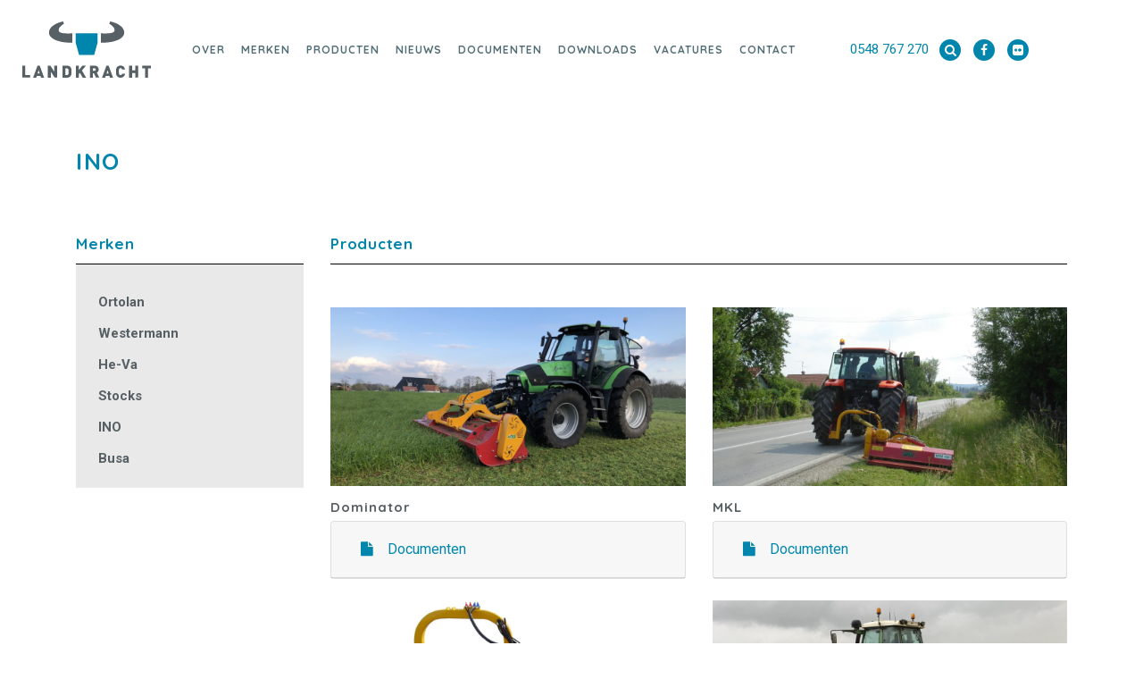

--- FILE ---
content_type: text/html; charset=UTF-8
request_url: https://landkracht.com/documenten/ino/
body_size: 13442
content:
<!DOCTYPE HTML>
<html lang="nl-NL">

<head>
	<meta http-equiv="Content-Type" content="text/html; charset=UTF-8" />
	<meta http-equiv="X-UA-Compatible" content="IE=edge">
	<meta name="viewport" content="width=device-width, initial-scale=1">
	

	<link rel="apple-touch-icon" sizes="57x57" href="https://landkracht.com/site/wp-content/themes/landkracht/images/favicon/apple-icon-57x57.png">
	<link rel="apple-touch-icon" sizes="60x60" href="https://landkracht.com/site/wp-content/themes/landkracht/images/favicon/apple-icon-60x60.png">
	<link rel="apple-touch-icon" sizes="72x72" href="https://landkracht.com/site/wp-content/themes/landkracht/images/favicon/apple-icon-72x72.png">
	<link rel="apple-touch-icon" sizes="76x76" href="https://landkracht.com/site/wp-content/themes/landkracht/images/favicon/apple-icon-76x76.png">
	<link rel="apple-touch-icon" sizes="114x114" href="https://landkracht.com/site/wp-content/themes/landkracht/images/favicon/apple-icon-114x114.png">
	<link rel="apple-touch-icon" sizes="120x120" href="https://landkracht.com/site/wp-content/themes/landkracht/images/favicon/apple-icon-120x120.png">
	<link rel="apple-touch-icon" sizes="144x144" href="https://landkracht.com/site/wp-content/themes/landkracht/images/favicon/apple-icon-144x144.png">
	<link rel="apple-touch-icon" sizes="152x152" href="https://landkracht.com/site/wp-content/themes/landkracht/images/favicon/apple-icon-152x152.png">
	<link rel="apple-touch-icon" sizes="180x180" href="https://landkracht.com/site/wp-content/themes/landkracht/images/favicon/apple-icon-180x180.png">
	<link rel="icon" type="image/png" sizes="192x192"  href="https://landkracht.com/site/wp-content/themes/landkracht/images/favicon/android-icon-192x192.png">
	<link rel="icon" type="image/png" sizes="32x32" href="https://landkracht.com/site/wp-content/themes/landkracht/images/favicon/favicon-32x32.png">
	<link rel="icon" type="image/png" sizes="96x96" href="https://landkracht.com/site/wp-content/themes/landkracht/images/favicon/favicon-96x96.png">
	<link rel="icon" type="image/png" sizes="16x16" href="https://landkracht.com/site/wp-content/themes/landkracht/images/favicon/favicon-16x16.png">
	<link rel="manifest" href="https://landkracht.com/site/wp-content/themes/landkracht/images/favicon/manifest.json">
	<meta name="msapplication-TileColor" content="#ffffff">
	<meta name="msapplication-TileImage" content="https://landkracht.com/site/wp-content/themes/landkracht/images/favicon/ms-icon-144x144.png">
	<meta name="theme-color" content="#ffffff">

	<meta name='robots' content='index, follow, max-image-preview:large, max-snippet:-1, max-video-preview:-1' />

	<!-- This site is optimized with the Yoast SEO plugin v26.7 - https://yoast.com/wordpress/plugins/seo/ -->
	<title>INO - Landkracht Agri</title>
	<link rel="canonical" href="https://landkracht.com/documenten/ino/" />
	<meta property="og:locale" content="nl_NL" />
	<meta property="og:type" content="article" />
	<meta property="og:title" content="INO - Landkracht Agri" />
	<meta property="og:url" content="https://landkracht.com/documenten/ino/" />
	<meta property="og:site_name" content="Landkracht Agri" />
	<meta name="twitter:card" content="summary_large_image" />
	<script type="application/ld+json" class="yoast-schema-graph">{"@context":"https://schema.org","@graph":[{"@type":"WebPage","@id":"https://landkracht.com/documenten/ino/","url":"https://landkracht.com/documenten/ino/","name":"INO - Landkracht Agri","isPartOf":{"@id":"https://landkracht.com/#website"},"datePublished":"2021-04-12T07:32:09+00:00","breadcrumb":{"@id":"https://landkracht.com/documenten/ino/#breadcrumb"},"inLanguage":"nl-NL","potentialAction":[{"@type":"ReadAction","target":["https://landkracht.com/documenten/ino/"]}]},{"@type":"BreadcrumbList","@id":"https://landkracht.com/documenten/ino/#breadcrumb","itemListElement":[{"@type":"ListItem","position":1,"name":"Home","item":"https://landkracht.com/"},{"@type":"ListItem","position":2,"name":"INO"}]},{"@type":"WebSite","@id":"https://landkracht.com/#website","url":"https://landkracht.com/","name":"Landkracht Agri","description":"","publisher":{"@id":"https://landkracht.com/#organization"},"potentialAction":[{"@type":"SearchAction","target":{"@type":"EntryPoint","urlTemplate":"https://landkracht.com/?s={search_term_string}"},"query-input":{"@type":"PropertyValueSpecification","valueRequired":true,"valueName":"search_term_string"}}],"inLanguage":"nl-NL"},{"@type":"Organization","@id":"https://landkracht.com/#organization","name":"Landkracht Agri","url":"https://landkracht.com/","logo":{"@type":"ImageObject","inLanguage":"nl-NL","@id":"https://landkracht.com/#/schema/logo/image/","url":"https://landkracht.com/wp-content/uploads/2017/11/favico.png","contentUrl":"https://landkracht.com/wp-content/uploads/2017/11/favico.png","width":550,"height":550,"caption":"Landkracht Agri"},"image":{"@id":"https://landkracht.com/#/schema/logo/image/"}}]}</script>
	<!-- / Yoast SEO plugin. -->


<link rel='dns-prefetch' href='//stackpath.bootstrapcdn.com' />
<link rel='dns-prefetch' href='//use.fontawesome.com' />
<link rel='dns-prefetch' href='//code.jquery.com' />
<link rel='dns-prefetch' href='//cdnjs.cloudflare.com' />

<link rel="alternate" title="oEmbed (JSON)" type="application/json+oembed" href="https://landkracht.com/wp-json/oembed/1.0/embed?url=https%3A%2F%2Flandkracht.com%2Fdocumenten%2Fino%2F" />
<link rel="alternate" title="oEmbed (XML)" type="text/xml+oembed" href="https://landkracht.com/wp-json/oembed/1.0/embed?url=https%3A%2F%2Flandkracht.com%2Fdocumenten%2Fino%2F&#038;format=xml" />
<style id='wp-img-auto-sizes-contain-inline-css' type='text/css'>
img:is([sizes=auto i],[sizes^="auto," i]){contain-intrinsic-size:3000px 1500px}
/*# sourceURL=wp-img-auto-sizes-contain-inline-css */
</style>
<style id='wp-emoji-styles-inline-css' type='text/css'>

	img.wp-smiley, img.emoji {
		display: inline !important;
		border: none !important;
		box-shadow: none !important;
		height: 1em !important;
		width: 1em !important;
		margin: 0 0.07em !important;
		vertical-align: -0.1em !important;
		background: none !important;
		padding: 0 !important;
	}
/*# sourceURL=wp-emoji-styles-inline-css */
</style>
<style id='wp-block-library-inline-css' type='text/css'>
:root{--wp-block-synced-color:#7a00df;--wp-block-synced-color--rgb:122,0,223;--wp-bound-block-color:var(--wp-block-synced-color);--wp-editor-canvas-background:#ddd;--wp-admin-theme-color:#007cba;--wp-admin-theme-color--rgb:0,124,186;--wp-admin-theme-color-darker-10:#006ba1;--wp-admin-theme-color-darker-10--rgb:0,107,160.5;--wp-admin-theme-color-darker-20:#005a87;--wp-admin-theme-color-darker-20--rgb:0,90,135;--wp-admin-border-width-focus:2px}@media (min-resolution:192dpi){:root{--wp-admin-border-width-focus:1.5px}}.wp-element-button{cursor:pointer}:root .has-very-light-gray-background-color{background-color:#eee}:root .has-very-dark-gray-background-color{background-color:#313131}:root .has-very-light-gray-color{color:#eee}:root .has-very-dark-gray-color{color:#313131}:root .has-vivid-green-cyan-to-vivid-cyan-blue-gradient-background{background:linear-gradient(135deg,#00d084,#0693e3)}:root .has-purple-crush-gradient-background{background:linear-gradient(135deg,#34e2e4,#4721fb 50%,#ab1dfe)}:root .has-hazy-dawn-gradient-background{background:linear-gradient(135deg,#faaca8,#dad0ec)}:root .has-subdued-olive-gradient-background{background:linear-gradient(135deg,#fafae1,#67a671)}:root .has-atomic-cream-gradient-background{background:linear-gradient(135deg,#fdd79a,#004a59)}:root .has-nightshade-gradient-background{background:linear-gradient(135deg,#330968,#31cdcf)}:root .has-midnight-gradient-background{background:linear-gradient(135deg,#020381,#2874fc)}:root{--wp--preset--font-size--normal:16px;--wp--preset--font-size--huge:42px}.has-regular-font-size{font-size:1em}.has-larger-font-size{font-size:2.625em}.has-normal-font-size{font-size:var(--wp--preset--font-size--normal)}.has-huge-font-size{font-size:var(--wp--preset--font-size--huge)}.has-text-align-center{text-align:center}.has-text-align-left{text-align:left}.has-text-align-right{text-align:right}.has-fit-text{white-space:nowrap!important}#end-resizable-editor-section{display:none}.aligncenter{clear:both}.items-justified-left{justify-content:flex-start}.items-justified-center{justify-content:center}.items-justified-right{justify-content:flex-end}.items-justified-space-between{justify-content:space-between}.screen-reader-text{border:0;clip-path:inset(50%);height:1px;margin:-1px;overflow:hidden;padding:0;position:absolute;width:1px;word-wrap:normal!important}.screen-reader-text:focus{background-color:#ddd;clip-path:none;color:#444;display:block;font-size:1em;height:auto;left:5px;line-height:normal;padding:15px 23px 14px;text-decoration:none;top:5px;width:auto;z-index:100000}html :where(.has-border-color){border-style:solid}html :where([style*=border-top-color]){border-top-style:solid}html :where([style*=border-right-color]){border-right-style:solid}html :where([style*=border-bottom-color]){border-bottom-style:solid}html :where([style*=border-left-color]){border-left-style:solid}html :where([style*=border-width]){border-style:solid}html :where([style*=border-top-width]){border-top-style:solid}html :where([style*=border-right-width]){border-right-style:solid}html :where([style*=border-bottom-width]){border-bottom-style:solid}html :where([style*=border-left-width]){border-left-style:solid}html :where(img[class*=wp-image-]){height:auto;max-width:100%}:where(figure){margin:0 0 1em}html :where(.is-position-sticky){--wp-admin--admin-bar--position-offset:var(--wp-admin--admin-bar--height,0px)}@media screen and (max-width:600px){html :where(.is-position-sticky){--wp-admin--admin-bar--position-offset:0px}}
/*wp_block_styles_on_demand_placeholder:697f4089bddbb*/
/*# sourceURL=wp-block-library-inline-css */
</style>
<style id='classic-theme-styles-inline-css' type='text/css'>
/*! This file is auto-generated */
.wp-block-button__link{color:#fff;background-color:#32373c;border-radius:9999px;box-shadow:none;text-decoration:none;padding:calc(.667em + 2px) calc(1.333em + 2px);font-size:1.125em}.wp-block-file__button{background:#32373c;color:#fff;text-decoration:none}
/*# sourceURL=/wp-includes/css/classic-themes.min.css */
</style>
<link data-minify="1" rel='stylesheet' id='catapult_frontend-css' href='https://landkracht.com/site/wp-content/cache/min/1/site/wp-content/plugins/cc-dashboard/css/catapult_frontend.css?ver=1768898898' type='text/css' media='all' />
<link data-minify="1" rel='stylesheet' id='boots-4-min-style-css' href='https://landkracht.com/site/wp-content/cache/min/1/bootstrap/4.1.3/css/bootstrap.min.css?ver=1768898898' type='text/css' media='all' />
<link data-minify="1" rel='stylesheet' id='animate-css-style-css' href='https://landkracht.com/site/wp-content/cache/min/1/ajax/libs/animate.css/4.1.1/animate.min.css?ver=1768898898' type='text/css' media='all' />
<link data-minify="1" rel='stylesheet' id='owlslider-style-css' href='https://landkracht.com/site/wp-content/cache/min/1/site/wp-content/themes/landkracht/css/owl.carousel.css?ver=1768898898' type='text/css' media='all' />
<link rel='stylesheet' id='owlslider-style-default-css' href='https://landkracht.com/site/wp-content/themes/landkracht/css/owl.theme.default.min.css?v=2.2.1&#038;ver=56e4c0e70cab9646d1f829ec40ea53c9' type='text/css' media='all' />
<link data-minify="1" rel='stylesheet' id='fancybox-style-css' href='https://landkracht.com/site/wp-content/cache/min/1/site/wp-content/themes/landkracht/css/jquery.fancybox.css?ver=1768898898' type='text/css' media='all' />
<link data-minify="1" rel='stylesheet' id='main-style-css' href='https://landkracht.com/site/wp-content/cache/min/1/site/wp-content/themes/landkracht/style.css?ver=1768898899' type='text/css' media='all' />
<script type="text/javascript" src="https://landkracht.com/site/wp-includes/js/jquery/jquery.min.js?ver=3.7.1" id="jquery-core-js"></script>
<script type="text/javascript" src="https://landkracht.com/site/wp-includes/js/jquery/jquery-migrate.min.js?ver=3.4.1" id="jquery-migrate-js"></script>
<script data-minify="1" type="text/javascript" src="https://landkracht.com/site/wp-content/cache/min/1/site/wp-content/themes/landkracht/js/scripts.js?ver=1768898899" id="eigen-script-js"></script>
<script data-minify="1" type="text/javascript" src="https://landkracht.com/site/wp-content/cache/min/1/899607f136.js?ver=1768898899" id="font-awesome-script-js"></script>
<script data-minify="1" type="text/javascript" src="https://landkracht.com/site/wp-content/cache/min/1/ui/1.12.1/jquery-ui.js?ver=1768898899" id="jquery-ui-js"></script>
<script data-minify="1" type="text/javascript" src="https://landkracht.com/site/wp-content/cache/min/1/ajax/libs/wow/1.1.2/wow.js?ver=1768898899" id="wow-js"></script>
<script data-minify="1" type="text/javascript" src="https://landkracht.com/site/wp-content/cache/min/1/site/wp-content/themes/landkracht/js/jquery.fancybox.js?ver=1768898899" id="fancybox-script-js"></script>
<script type="text/javascript" src="https://landkracht.com/site/wp-content/themes/landkracht/js/owl.carousel.min.js?ver=2.2.1" id="owlslider-script-js"></script>
<script data-minify="1" type="text/javascript" src="https://landkracht.com/site/wp-content/cache/min/1/site/wp-content/themes/landkracht/js/jquery.sticky.js?ver=1768898899" id="sticky-script-js"></script>
<script data-minify="1" type="text/javascript" src="https://landkracht.com/site/wp-content/cache/min/1/site/wp-content/themes/landkracht/js/jquery.fittext.js?ver=1768898899" id="fittext-script-js"></script>
<link rel="https://api.w.org/" href="https://landkracht.com/wp-json/" /><link rel="EditURI" type="application/rsd+xml" title="RSD" href="https://landkracht.com/site/xmlrpc.php?rsd" />
<link rel='shortlink' href='https://landkracht.com/?p=1108' />
<script type="text/javascript">
(function(url){
	if(/(?:Chrome\/26\.0\.1410\.63 Safari\/537\.31|WordfenceTestMonBot)/.test(navigator.userAgent)){ return; }
	var addEvent = function(evt, handler) {
		if (window.addEventListener) {
			document.addEventListener(evt, handler, false);
		} else if (window.attachEvent) {
			document.attachEvent('on' + evt, handler);
		}
	};
	var removeEvent = function(evt, handler) {
		if (window.removeEventListener) {
			document.removeEventListener(evt, handler, false);
		} else if (window.detachEvent) {
			document.detachEvent('on' + evt, handler);
		}
	};
	var evts = 'contextmenu dblclick drag dragend dragenter dragleave dragover dragstart drop keydown keypress keyup mousedown mousemove mouseout mouseover mouseup mousewheel scroll'.split(' ');
	var logHuman = function() {
		if (window.wfLogHumanRan) { return; }
		window.wfLogHumanRan = true;
		var wfscr = document.createElement('script');
		wfscr.type = 'text/javascript';
		wfscr.async = true;
		wfscr.src = url + '&r=' + Math.random();
		(document.getElementsByTagName('head')[0]||document.getElementsByTagName('body')[0]).appendChild(wfscr);
		for (var i = 0; i < evts.length; i++) {
			removeEvent(evts[i], logHuman);
		}
	};
	for (var i = 0; i < evts.length; i++) {
		addEvent(evts[i], logHuman);
	}
})('//landkracht.com/?wordfence_lh=1&hid=0838FA9738A9CCDE68F972233BE18A37');
</script><style type="text/css">.recentcomments a{display:inline !important;padding:0 !important;margin:0 !important;}</style><link rel="icon" href="https://landkracht.com/site/wp-content/uploads/2017/11/cropped-favico-32x32.png" sizes="32x32" />
<link rel="icon" href="https://landkracht.com/site/wp-content/uploads/2017/11/cropped-favico-192x192.png" sizes="192x192" />
<link rel="apple-touch-icon" href="https://landkracht.com/site/wp-content/uploads/2017/11/cropped-favico-180x180.png" />
<meta name="msapplication-TileImage" content="https://landkracht.com/site/wp-content/uploads/2017/11/cropped-favico-270x270.png" />
		<style type="text/css" id="wp-custom-css">
			.grecaptcha-badge {display: none;}

section#homeplaat .intro-beeld {
    height: -moz-calc(80vh - 100px);
    height: -webkit-calc(80vh - 100px);
    height: -o-calc(80vh - 100px);
    height: calc(80vh - 100px);
}
.intro-beeld .intro-tekst {
    transform: translate(-50%, -70%);
}

.navbar-brand > img {
  height: 63px;
}		</style>
		<noscript><style id="rocket-lazyload-nojs-css">.rll-youtube-player, [data-lazy-src]{display:none !important;}</style></noscript>
	<!-- HTML5 shim and Respond.js IE8 support of HTML5 elements and media queries -->
	<!--[if lt IE 9]>
		<script src="https://oss.maxcdn.com/html5shiv/3.7.2/html5shiv.min.js"></script>
		<script src="https://oss.maxcdn.com/respond/1.4.2/respond.min.js"></script>
		<div style="background-color:red; color:#ffffff; padding: 25px; position:fixed; z-index:99999; width:100%;">
		<p>Helaas kunnen wij uw browser niet ondersteunen.</p>
		<p>Het is nodig om uw browser te updaten naar een nieuwe versie!</p><a href="http://windows.microsoft.com/nl-nl/internet-explorer/download-ie">UPDATE NU</a></div>
	<![endif]-->

	<!-- EEN BEETJE LIEFDE VOOR GOOGLE --> 
	<!-- GOOGLE ANALYTICS CODE --> 
		<script>
	  (function(i,s,o,g,r,a,m){i['GoogleAnalyticsObject']=r;i[r]=i[r]||function(){
	  (i[r].q=i[r].q||[]).push(arguments)},i[r].l=1*new Date();a=s.createElement(o),
	  m=s.getElementsByTagName(o)[0];a.async=1;a.src=g;m.parentNode.insertBefore(a,m)
	  })(window,document,'script','https://www.google-analytics.com/analytics.js','ga');
	  ga('create', '', 'auto');
	  ga('send', 'pageview');
	</script>
	
	<!-- Google Tag Manager HEAD -->
	<script>(function(w,d,s,l,i){w[l]=w[l]||[];w[l].push({'gtm.start':
new Date().getTime(),event:'gtm.js'});var f=d.getElementsByTagName(s)[0],
j=d.createElement(s),dl=l!='dataLayer'?'&l='+l:'';j.async=true;j.src=
'https://www.googletagmanager.com/gtm.js?id='+i+dl;f.parentNode.insertBefore(j,f);
})(window,document,'script','dataLayer','GTM-P9QRN3F');</script>
	
	<!-- ./ EEN BEETJE LIEFDE VOOR GOOGLE --> 						
<meta name="generator" content="WP Rocket 3.20.3" data-wpr-features="wpr_minify_js wpr_lazyload_images wpr_lazyload_iframes wpr_minify_css wpr_preload_links wpr_desktop" /></head>
<body>

	<!-- NOG EEN BEETJE LIEFDE VOOR GOOGLE --> 
	<!-- Google Tag Manager BODY -->
	<noscript><iframe src="https://www.googletagmanager.com/ns.html?id=GTM-P9QRN3F"
height="0" width="0" style="display:none;visibility:hidden"></iframe></noscript>
	
	<!-- ./ NOG EEN BEETJE LIEFDE VOOR GOOGLE --> 
    
<div data-rocket-location-hash="2e534a410933e94bb5150a72e82b8f57" class="overlay"></div>  
     
<header data-rocket-location-hash="c68188da780f11c554c4d18cceaef351" id="header">  
	<div data-rocket-location-hash="4616e1853c3c764fec08a20d98c469e3" class="container-fluid mobielnavigatie">
		<div data-rocket-location-hash="5af47f6829f724b092e5b844a38e0bc1" class="row">
			<div class="col-12">
				<div class="topnav">
					<a class="navbar-brand" href="https://landkracht.com">
						<img class="headerlogo" src="data:image/svg+xml,%3Csvg%20xmlns='http://www.w3.org/2000/svg'%20viewBox='0%200%20100%200'%3E%3C/svg%3E" alt="Landkracht Agri" width="100%" data-lazy-src="https://landkracht.com/site/wp-content/uploads/2017/11/Logo_Landkracht.svg"><noscript><img class="headerlogo" src="https://landkracht.com/site/wp-content/uploads/2017/11/Logo_Landkracht.svg" alt="Landkracht Agri" width="100%"></noscript>
					</a>
					<div id="myLinks" class="navitems">
						<div>
							<div class="menu-header-menu-container"><ul id="menu-header-menu" class="menu"><li id="menu-item-32" class="menu-item menu-item-type-post_type menu-item-object-page menu-item-32"><a href="https://landkracht.com/over/">Over</a></li>
<li id="menu-item-607" class="menu-item menu-item-type-post_type menu-item-object-page menu-item-has-children menu-item-607"><a href="https://landkracht.com/merken/">Merken</a>
<ul class="sub-menu">
	<li id="menu-item-1908" class="menu-item menu-item-type-custom menu-item-object-custom menu-item-1908"><a href="https://agribumper.com/">Agribumper</a></li>
	<li id="menu-item-1895" class="menu-item menu-item-type-post_type menu-item-object-merken menu-item-1895"><a href="https://landkracht.com/merken/schoffels/">Agrivaux</a></li>
	<li id="menu-item-977" class="menu-item menu-item-type-post_type menu-item-object-merken menu-item-977"><a href="https://landkracht.com/merken/972/">Aigner</a></li>
	<li id="menu-item-722" class="menu-item menu-item-type-post_type menu-item-object-merken menu-item-722"><a href="https://landkracht.com/merken/busa/">Busa</a></li>
	<li id="menu-item-108" class="menu-item menu-item-type-post_type menu-item-object-merken menu-item-108"><a href="https://landkracht.com/merken/capello/">Capello</a></li>
	<li id="menu-item-107" class="menu-item menu-item-type-post_type menu-item-object-merken menu-item-107"><a href="https://landkracht.com/merken/easymass/">Easymass</a></li>
	<li id="menu-item-1389" class="menu-item menu-item-type-post_type menu-item-object-merken menu-item-1389"><a href="https://landkracht.com/merken/fleming/">Fleming</a></li>
	<li id="menu-item-106" class="menu-item menu-item-type-post_type menu-item-object-merken menu-item-106"><a href="https://landkracht.com/merken/folger/">Folger</a></li>
	<li id="menu-item-103" class="menu-item menu-item-type-post_type menu-item-object-merken menu-item-103"><a href="https://landkracht.com/merken/goppel/">Göppel</a></li>
	<li id="menu-item-105" class="menu-item menu-item-type-post_type menu-item-object-merken menu-item-105"><a href="https://landkracht.com/merken/he-va/">He-Va</a></li>
	<li id="menu-item-721" class="menu-item menu-item-type-post_type menu-item-object-merken menu-item-721"><a href="https://landkracht.com/merken/ino/">INO</a></li>
	<li id="menu-item-171" class="menu-item menu-item-type-post_type menu-item-object-merken menu-item-171"><a href="https://landkracht.com/merken/landkracht/">Landkracht</a></li>
	<li id="menu-item-1893" class="menu-item menu-item-type-custom menu-item-object-custom menu-item-1893"><a target="_blank" href="https://www.mammut.at/nl/">Mammut</a></li>
	<li id="menu-item-1923" class="menu-item menu-item-type-custom menu-item-object-custom menu-item-1923"><a href="https://www.rumex-gmbh.de/index_nl.html">Rumex</a></li>
	<li id="menu-item-104" class="menu-item menu-item-type-post_type menu-item-object-merken menu-item-104"><a href="https://landkracht.com/merken/sauter/">Sauter</a></li>
	<li id="menu-item-978" class="menu-item menu-item-type-post_type menu-item-object-merken menu-item-978"><a href="https://landkracht.com/merken/stocks/">Stocks</a></li>
	<li id="menu-item-169" class="menu-item menu-item-type-post_type menu-item-object-merken menu-item-169"><a href="https://landkracht.com/merken/tietjen/">Tietjen</a></li>
	<li id="menu-item-1561" class="menu-item menu-item-type-post_type menu-item-object-merken menu-item-1561"><a href="https://landkracht.com/merken/vigolo/">Vigolo</a></li>
	<li id="menu-item-723" class="menu-item menu-item-type-post_type menu-item-object-merken menu-item-723"><a href="https://landkracht.com/merken/westermann/">Westermann</a></li>
</ul>
</li>
<li id="menu-item-608" class="menu-item menu-item-type-post_type menu-item-object-page menu-item-has-children menu-item-608"><a href="https://landkracht.com/producten/">Producten</a>
<ul class="sub-menu">
	<li id="menu-item-156" class="menu-item menu-item-type-post_type menu-item-object-page menu-item-156"><a href="https://landkracht.com/producten/fronthef-front-pto/">Fronthef – Front PTO</a></li>
	<li id="menu-item-155" class="menu-item menu-item-type-post_type menu-item-object-page menu-item-155"><a href="https://landkracht.com/producten/frontgewichten/">Frontgewichten</a></li>
	<li id="menu-item-154" class="menu-item menu-item-type-post_type menu-item-object-page menu-item-154"><a href="https://landkracht.com/producten/grasland-verzorging/">Graslandverzorging</a></li>
	<li id="menu-item-153" class="menu-item menu-item-type-post_type menu-item-object-page menu-item-153"><a href="https://landkracht.com/producten/grondbewerking/">Grondbewerking</a></li>
	<li id="menu-item-151" class="menu-item menu-item-type-post_type menu-item-object-page menu-item-151"><a href="https://landkracht.com/producten/kuilverdichtingswals/">Kuilverdichtingswals</a></li>
	<li id="menu-item-150" class="menu-item menu-item-type-post_type menu-item-object-page menu-item-150"><a href="https://landkracht.com/producten/luchtremsysteem/">Luchtremsysteem</a></li>
	<li id="menu-item-712" class="menu-item menu-item-type-post_type menu-item-object-page menu-item-712"><a href="https://landkracht.com/producten/erf-en-stal-techniek/">Erf en stal techniek</a></li>
	<li id="menu-item-748" class="menu-item menu-item-type-post_type menu-item-object-page menu-item-748"><a href="https://landkracht.com/producten/oogst-voorzetstukken/">Oogst voorzetstukken</a></li>
	<li id="menu-item-746" class="menu-item menu-item-type-post_type menu-item-object-page menu-item-746"><a href="https://landkracht.com/producten/klepel-maaiers/">Klepel maaiers</a></li>
	<li id="menu-item-747" class="menu-item menu-item-type-post_type menu-item-object-page menu-item-747"><a href="https://landkracht.com/producten/schoffels/">Schoffels</a></li>
	<li id="menu-item-847" class="menu-item menu-item-type-post_type menu-item-object-page menu-item-847"><a href="https://landkracht.com/producten/rijenfrees-kruiden-zaaien/">Rijenfrees kruiden zaaien</a></li>
	<li id="menu-item-1004" class="menu-item menu-item-type-post_type menu-item-object-page menu-item-1004"><a href="https://landkracht.com/producten/zaaitechniek/">Zaaitechniek</a></li>
</ul>
</li>
<li id="menu-item-28" class="menu-item menu-item-type-post_type menu-item-object-page menu-item-28"><a href="https://landkracht.com/nieuws/">Nieuws</a></li>
<li id="menu-item-1052" class="menu-item menu-item-type-post_type menu-item-object-page menu-item-1052"><a href="https://landkracht.com/documenten/">Documenten</a></li>
<li id="menu-item-27" class="menu-item menu-item-type-post_type menu-item-object-page menu-item-27"><a href="https://landkracht.com/downloads/">Downloads</a></li>
<li id="menu-item-1886" class="menu-item menu-item-type-post_type menu-item-object-page menu-item-1886"><a href="https://landkracht.com/vacatures/">Vacatures</a></li>
<li id="menu-item-26" class="menu-item menu-item-type-post_type menu-item-object-page menu-item-26"><a href="https://landkracht.com/contact/">Contact</a></li>
</ul></div>						</div>
					</div>
					<a href="javascript:void(0);" class="icon toggler">
						<i class="fa fa-bars"></i>
					</a>
				</div>
			</div>
		</div>
	</div>

	<script>

	jQuery( ".toggler" ).click(function() {
		jQuery("#myLinks").toggleClass("open");
	});

	</script>
	<style>
		#myLinks {
			visibility: hidden;
			height: 0px;
			opacity: 0;
			transition: visibility 0s, opacity 0.5s linear;
		}
		#myLinks.open {
			visibility: visible!IMPORTANT;
			opacity: 1;
			height: 100%;
			transition: height 0s, opacity 0.5s linear;
		}
	</style>

		
	</div>
	
	<nav class="navbar navbar-expand-xl container  animate__animated animate__fadeIn animate__delay-1s">
	<div class="collapse navbar-collapse py-3 desktopnavigatie" id="navbar-collapse">  
			<div class="row w-100">
				<div class="col-12 col-md-2 logo">
					<a class="navbar-brand" href="https://landkracht.com">
						<img class="headerlogo" src="data:image/svg+xml,%3Csvg%20xmlns='http://www.w3.org/2000/svg'%20viewBox='0%200%20100%200'%3E%3C/svg%3E" alt="Landkracht Agri" width="100%" data-lazy-src="https://landkracht.com/site/wp-content/uploads/2017/11/Logo_Landkracht.svg"><noscript><img class="headerlogo" src="https://landkracht.com/site/wp-content/uploads/2017/11/Logo_Landkracht.svg" alt="Landkracht Agri" width="100%"></noscript>
					</a>
				</div>
				<button class="navbar-toggler" type="button" data-toggle="collapse" data-target="#navbarSupportedContent" aria-controls="navbarSupportedContent" aria-expanded="false" aria-label="Toggle navigation">
					<span class="navbar-toggler-icon"></span>
				</button>
				<div class="col-12 col-md-7 d-flex align-items-center menu">	
					<div class="menu-header-menu-container"><ul id="menu-header-menu-1" class="menu"><li class="menu-item menu-item-type-post_type menu-item-object-page menu-item-32"><a href="https://landkracht.com/over/">Over</a></li>
<li class="menu-item menu-item-type-post_type menu-item-object-page menu-item-has-children menu-item-607"><a href="https://landkracht.com/merken/">Merken</a>
<ul class="sub-menu">
	<li class="menu-item menu-item-type-custom menu-item-object-custom menu-item-1908"><a href="https://agribumper.com/">Agribumper</a></li>
	<li class="menu-item menu-item-type-post_type menu-item-object-merken menu-item-1895"><a href="https://landkracht.com/merken/schoffels/">Agrivaux</a></li>
	<li class="menu-item menu-item-type-post_type menu-item-object-merken menu-item-977"><a href="https://landkracht.com/merken/972/">Aigner</a></li>
	<li class="menu-item menu-item-type-post_type menu-item-object-merken menu-item-722"><a href="https://landkracht.com/merken/busa/">Busa</a></li>
	<li class="menu-item menu-item-type-post_type menu-item-object-merken menu-item-108"><a href="https://landkracht.com/merken/capello/">Capello</a></li>
	<li class="menu-item menu-item-type-post_type menu-item-object-merken menu-item-107"><a href="https://landkracht.com/merken/easymass/">Easymass</a></li>
	<li class="menu-item menu-item-type-post_type menu-item-object-merken menu-item-1389"><a href="https://landkracht.com/merken/fleming/">Fleming</a></li>
	<li class="menu-item menu-item-type-post_type menu-item-object-merken menu-item-106"><a href="https://landkracht.com/merken/folger/">Folger</a></li>
	<li class="menu-item menu-item-type-post_type menu-item-object-merken menu-item-103"><a href="https://landkracht.com/merken/goppel/">Göppel</a></li>
	<li class="menu-item menu-item-type-post_type menu-item-object-merken menu-item-105"><a href="https://landkracht.com/merken/he-va/">He-Va</a></li>
	<li class="menu-item menu-item-type-post_type menu-item-object-merken menu-item-721"><a href="https://landkracht.com/merken/ino/">INO</a></li>
	<li class="menu-item menu-item-type-post_type menu-item-object-merken menu-item-171"><a href="https://landkracht.com/merken/landkracht/">Landkracht</a></li>
	<li class="menu-item menu-item-type-custom menu-item-object-custom menu-item-1893"><a target="_blank" href="https://www.mammut.at/nl/">Mammut</a></li>
	<li class="menu-item menu-item-type-custom menu-item-object-custom menu-item-1923"><a href="https://www.rumex-gmbh.de/index_nl.html">Rumex</a></li>
	<li class="menu-item menu-item-type-post_type menu-item-object-merken menu-item-104"><a href="https://landkracht.com/merken/sauter/">Sauter</a></li>
	<li class="menu-item menu-item-type-post_type menu-item-object-merken menu-item-978"><a href="https://landkracht.com/merken/stocks/">Stocks</a></li>
	<li class="menu-item menu-item-type-post_type menu-item-object-merken menu-item-169"><a href="https://landkracht.com/merken/tietjen/">Tietjen</a></li>
	<li class="menu-item menu-item-type-post_type menu-item-object-merken menu-item-1561"><a href="https://landkracht.com/merken/vigolo/">Vigolo</a></li>
	<li class="menu-item menu-item-type-post_type menu-item-object-merken menu-item-723"><a href="https://landkracht.com/merken/westermann/">Westermann</a></li>
</ul>
</li>
<li class="menu-item menu-item-type-post_type menu-item-object-page menu-item-has-children menu-item-608"><a href="https://landkracht.com/producten/">Producten</a>
<ul class="sub-menu">
	<li class="menu-item menu-item-type-post_type menu-item-object-page menu-item-156"><a href="https://landkracht.com/producten/fronthef-front-pto/">Fronthef – Front PTO</a></li>
	<li class="menu-item menu-item-type-post_type menu-item-object-page menu-item-155"><a href="https://landkracht.com/producten/frontgewichten/">Frontgewichten</a></li>
	<li class="menu-item menu-item-type-post_type menu-item-object-page menu-item-154"><a href="https://landkracht.com/producten/grasland-verzorging/">Graslandverzorging</a></li>
	<li class="menu-item menu-item-type-post_type menu-item-object-page menu-item-153"><a href="https://landkracht.com/producten/grondbewerking/">Grondbewerking</a></li>
	<li class="menu-item menu-item-type-post_type menu-item-object-page menu-item-151"><a href="https://landkracht.com/producten/kuilverdichtingswals/">Kuilverdichtingswals</a></li>
	<li class="menu-item menu-item-type-post_type menu-item-object-page menu-item-150"><a href="https://landkracht.com/producten/luchtremsysteem/">Luchtremsysteem</a></li>
	<li class="menu-item menu-item-type-post_type menu-item-object-page menu-item-712"><a href="https://landkracht.com/producten/erf-en-stal-techniek/">Erf en stal techniek</a></li>
	<li class="menu-item menu-item-type-post_type menu-item-object-page menu-item-748"><a href="https://landkracht.com/producten/oogst-voorzetstukken/">Oogst voorzetstukken</a></li>
	<li class="menu-item menu-item-type-post_type menu-item-object-page menu-item-746"><a href="https://landkracht.com/producten/klepel-maaiers/">Klepel maaiers</a></li>
	<li class="menu-item menu-item-type-post_type menu-item-object-page menu-item-747"><a href="https://landkracht.com/producten/schoffels/">Schoffels</a></li>
	<li class="menu-item menu-item-type-post_type menu-item-object-page menu-item-847"><a href="https://landkracht.com/producten/rijenfrees-kruiden-zaaien/">Rijenfrees kruiden zaaien</a></li>
	<li class="menu-item menu-item-type-post_type menu-item-object-page menu-item-1004"><a href="https://landkracht.com/producten/zaaitechniek/">Zaaitechniek</a></li>
</ul>
</li>
<li class="menu-item menu-item-type-post_type menu-item-object-page menu-item-28"><a href="https://landkracht.com/nieuws/">Nieuws</a></li>
<li class="menu-item menu-item-type-post_type menu-item-object-page menu-item-1052"><a href="https://landkracht.com/documenten/">Documenten</a></li>
<li class="menu-item menu-item-type-post_type menu-item-object-page menu-item-27"><a href="https://landkracht.com/downloads/">Downloads</a></li>
<li class="menu-item menu-item-type-post_type menu-item-object-page menu-item-1886"><a href="https://landkracht.com/vacatures/">Vacatures</a></li>
<li class="menu-item menu-item-type-post_type menu-item-object-page menu-item-26"><a href="https://landkracht.com/contact/">Contact</a></li>
</ul></div>				</div>
				<div class="col-12 col-md-3 d-flex align-items-center">
					<ul id="social-header" class="d-flex align-items-center">
						<li><a href="tel:+31548767270">0548 767 270</a></li>
						<li>
							<a data-fancybox data-src="#zoekveld" href="javascript:;">
								<span class="fa-stack fa-lg">
									<i class="fa fa-circle fa-stack-2x"></i>
									<i class="fa fa-search fa-stack-1x fa-inverse"></i>
								</span>
							</a>
							<div id="zoekveld" style="display: none">
								<form role="search" method="get" id="menuZoekForm" action="https://landkracht.com/" >
									<div class="col-12">
										<p>Type hieronder uw zoekwoord</p>
										<input class="search-field" type="text" name="s" value="" placeholder="Zoekwoord..." id="s" />
										<input type="submit" class="button-blauw" id="searchsubmit" value="Zoeken" />
									</div>
								</form>
							</div>
						</li>
						<li>
							<a href="https://www.facebook.com/Landkracht-Agri-BV-167479320102724/" target="_blank">
							<span class="fa-stack fa-lg">
								<i class="fa fa-circle fa-stack-2x"></i>
								<i class="fa fa-facebook fa-stack-1x fa-inverse"></i>
							</span>
							</a>
						</li>
						<li>
							<a href="https://www.flickr.com/photos/82464100@N07/albums/with/72157630542194076" target="_blank">
								<span class="fa-stack fa-lg">
									<i class="fa fa-circle fa-stack-2x"></i>
									<i class="fa fa-flickr fa-stack-1x fa-inverse"></i>
								</span>
							</a>
						</li>				
					</ul>
				</div>
			</div>
		</div>
	</nav>
</header>
<section data-rocket-location-hash="9bb24cc2ecf186f994886ec1304558fe" id="content">
	<div data-rocket-location-hash="3c316148ddd4afd5e0141fb4074db471" class="container pb-5 mb-5">
        <div data-rocket-location-hash="bdbd5dde0cef9bd4e68f2597c9c5e63f" class="row">
            <div class="col-12">
				<h1 class="titel-pagina py-4">INO</h1>
			</div>
        </div>
		<div data-rocket-location-hash="cb56424c3c3bbc867f5fc791cc203321" class="row pb-5">
			<div class="col-12 col-md-2 col-lg-3">
				<div class="line-under kop"><strong>Merken</strong></div>
				<ul class="cat-list">
									<li>
						<a href="https://landkracht.com/documenten/ortolan/" class="cat-item ">Ortolan</a>
					</li>
										<li>
						<a href="https://landkracht.com/documenten/1038/" class="cat-item ">Westermann</a>
					</li>
										<li>
						<a href="https://landkracht.com/documenten/he-va/" class="cat-item ">He-Va</a>
					</li>
										<li>
						<a href="https://landkracht.com/documenten/stocks/" class="cat-item ">Stocks</a>
					</li>
										<li>
						<a href="https://landkracht.com/documenten/ino/" class="cat-item ">INO</a>
					</li>
										<li>
						<a href="https://landkracht.com/documenten/busa/" class="cat-item ">Busa</a>
					</li>
									</ul>
			</div>
			<div class="col-12 col-md-10 col-lg-9">
				
				
				<div class="row pb-5">
					<div class="col-12">
												<div class="line-under kop"><strong>Producten</strong></div>
					</div>

					<div class="col-12">
						<div class="row mt-4">
							
							<!-- PRODUCT -->
							<div class="col-12 col-md-6 mt-4">
																<a href="https://landkracht.com/site/wp-content/uploads/2019/05/IMG_2123-1024x768.jpeg" data-fancybox="group" data-type="image">
									<div data-bg="https://landkracht.com/site/wp-content/uploads/2019/05/IMG_2123-1024x768.jpeg" class="bg-foto-3 hoef rocket-lazyload" style=" height: 200px; background-color: #D3D3D3;">
										<img src="data:image/svg+xml,%3Csvg%20xmlns='http://www.w3.org/2000/svg'%20viewBox='0%200%20100%200'%3E%3C/svg%3E" alt="https://landkracht.com/site/wp-content/uploads/2019/05/IMG_2123-1024x768.jpeg" width="100%" hidden data-lazy-src="https://landkracht.com/site/wp-content/uploads/2019/05/IMG_2123-1024x768.jpeg"><noscript><img src="https://landkracht.com/site/wp-content/uploads/2019/05/IMG_2123-1024x768.jpeg" alt="https://landkracht.com/site/wp-content/uploads/2019/05/IMG_2123-1024x768.jpeg" width="100%" hidden></noscript>
									</div>
								</a>
								

								<h4 class="mt-3">Dominator</h4>
								<div id="accordion-0">
									<!-- BESTANDEN -->
										
									<div class="card">
										<div class="card-header" id="heading-0">
											<h5 class="mb-0">
												<button class="btn btn-link collapsed"  style="color:#0086ac" data-toggle="collapse" data-target="#collapse-0" aria-expanded="false" aria-controls="collapse-0">
													<i class="fa fa-file mr-3" aria-hidden="true"></i>Documenten
												</button>
											</h5>
										</div>
										<div id="collapse-0" class="collapse" aria-labelledby="heading-0" data-parent="#accordion-0">
											<div class="card-body">
                                                                                            <div class="d-block w-100 mb-2">
												    <a href="https://landkracht.com/site/wp-content/uploads/2021/04/DOMINATOR-20-spare-parts-list-ENG.pdf" target="_blank"><i class="fa fa-download mr-3" aria-hidden="true"></i>Onderdelenlijst Dominator</a>
                                                </div>
                                                                                                <div class="d-block w-100 mb-2">
												    <a href="https://landkracht.com/site/wp-content/uploads/2021/04/DOMINATOR-20-ENG.pdf" target="_blank"><i class="fa fa-download mr-3" aria-hidden="true"></i>Handleiding Dominator</a>
                                                </div>
                                                 
											</div>
										</div>
									</div>
								</div>
							</div>

							
							<!-- PRODUCT -->
							<div class="col-12 col-md-6 mt-4">
																<a href="https://landkracht.com/site/wp-content/uploads/2019/05/MKM-33-1024x768.jpg" data-fancybox="group" data-type="image">
									<div data-bg="https://landkracht.com/site/wp-content/uploads/2019/05/MKM-33-1024x768.jpg" class="bg-foto-3 hoef rocket-lazyload" style=" height: 200px; background-color: #D3D3D3;">
										<img src="data:image/svg+xml,%3Csvg%20xmlns='http://www.w3.org/2000/svg'%20viewBox='0%200%20100%200'%3E%3C/svg%3E" alt="https://landkracht.com/site/wp-content/uploads/2019/05/MKM-33-1024x768.jpg" width="100%" hidden data-lazy-src="https://landkracht.com/site/wp-content/uploads/2019/05/MKM-33-1024x768.jpg"><noscript><img src="https://landkracht.com/site/wp-content/uploads/2019/05/MKM-33-1024x768.jpg" alt="https://landkracht.com/site/wp-content/uploads/2019/05/MKM-33-1024x768.jpg" width="100%" hidden></noscript>
									</div>
								</a>
								

								<h4 class="mt-3">MKL </h4>
								<div id="accordion-2">
									<!-- BESTANDEN -->
										
									<div class="card">
										<div class="card-header" id="heading-2">
											<h5 class="mb-0">
												<button class="btn btn-link collapsed"  style="color:#0086ac" data-toggle="collapse" data-target="#collapse-2" aria-expanded="false" aria-controls="collapse-2">
													<i class="fa fa-file mr-3" aria-hidden="true"></i>Documenten
												</button>
											</h5>
										</div>
										<div id="collapse-2" class="collapse" aria-labelledby="heading-2" data-parent="#accordion-2">
											<div class="card-body">
                                                                                            <div class="d-block w-100 mb-2">
												    <a href="https://landkracht.com/site/wp-content/uploads/2021/04/MKL-20-spare-parts-list-ENG.pdf" target="_blank"><i class="fa fa-download mr-3" aria-hidden="true"></i>Onderdelenlijst MKL</a>
                                                </div>
                                                                                                <div class="d-block w-100 mb-2">
												    <a href="https://landkracht.com/site/wp-content/uploads/2021/04/MKL-20-ENG.pdf" target="_blank"><i class="fa fa-download mr-3" aria-hidden="true"></i>Handleiding MKL</a>
                                                </div>
                                                 
											</div>
										</div>
									</div>
								</div>
							</div>

							
							<!-- PRODUCT -->
							<div class="col-12 col-md-6 mt-4">
																<a href="https://landkracht.com/site/wp-content/uploads/2019/05/MKS-PLUS-190_n-1024x558.jpg" data-fancybox="group" data-type="image">
									<div data-bg="https://landkracht.com/site/wp-content/uploads/2019/05/MKS-PLUS-190_n-1024x558.jpg" class="bg-foto-3 hoef rocket-lazyload" style=" height: 200px; background-color: #D3D3D3;">
										<img src="data:image/svg+xml,%3Csvg%20xmlns='http://www.w3.org/2000/svg'%20viewBox='0%200%20100%200'%3E%3C/svg%3E" alt="https://landkracht.com/site/wp-content/uploads/2019/05/MKS-PLUS-190_n-1024x558.jpg" width="100%" hidden data-lazy-src="https://landkracht.com/site/wp-content/uploads/2019/05/MKS-PLUS-190_n-1024x558.jpg"><noscript><img src="https://landkracht.com/site/wp-content/uploads/2019/05/MKS-PLUS-190_n-1024x558.jpg" alt="https://landkracht.com/site/wp-content/uploads/2019/05/MKS-PLUS-190_n-1024x558.jpg" width="100%" hidden></noscript>
									</div>
								</a>
								

								<h4 class="mt-3">MKS Plus</h4>
								<div id="accordion-4">
									<!-- BESTANDEN -->
										
									<div class="card">
										<div class="card-header" id="heading-4">
											<h5 class="mb-0">
												<button class="btn btn-link collapsed"  style="color:#0086ac" data-toggle="collapse" data-target="#collapse-4" aria-expanded="false" aria-controls="collapse-4">
													<i class="fa fa-file mr-3" aria-hidden="true"></i>Documenten
												</button>
											</h5>
										</div>
										<div id="collapse-4" class="collapse" aria-labelledby="heading-4" data-parent="#accordion-4">
											<div class="card-body">
                                                                                            <div class="d-block w-100 mb-2">
												    <a href="https://landkracht.com/site/wp-content/uploads/2021/04/MKS-PLUS-20-spare-parts-list-ENG.pdf" target="_blank"><i class="fa fa-download mr-3" aria-hidden="true"></i>Onderdelenlijst MKS Plus</a>
                                                </div>
                                                                                                <div class="d-block w-100 mb-2">
												    <a href="https://landkracht.com/site/wp-content/uploads/2021/04/MKS-PLUS-20-ENG.pdf" target="_blank"><i class="fa fa-download mr-3" aria-hidden="true"></i>Handleiding MKS Plus</a>
                                                </div>
                                                 
											</div>
										</div>
									</div>
								</div>
							</div>

							
							<!-- PRODUCT -->
							<div class="col-12 col-md-6 mt-4">
																<a href="https://landkracht.com/site/wp-content/uploads/2021/04/IMG_0512-1024x768.jpeg" data-fancybox="group" data-type="image">
									<div data-bg="https://landkracht.com/site/wp-content/uploads/2021/04/IMG_0512-1024x768.jpeg" class="bg-foto-3 hoef rocket-lazyload" style=" height: 200px; background-color: #D3D3D3;">
										<img src="data:image/svg+xml,%3Csvg%20xmlns='http://www.w3.org/2000/svg'%20viewBox='0%200%20100%200'%3E%3C/svg%3E" alt="https://landkracht.com/site/wp-content/uploads/2021/04/IMG_0512-1024x768.jpeg" width="100%" hidden data-lazy-src="https://landkracht.com/site/wp-content/uploads/2021/04/IMG_0512-1024x768.jpeg"><noscript><img src="https://landkracht.com/site/wp-content/uploads/2021/04/IMG_0512-1024x768.jpeg" alt="https://landkracht.com/site/wp-content/uploads/2021/04/IMG_0512-1024x768.jpeg" width="100%" hidden></noscript>
									</div>
								</a>
								

								<h4 class="mt-3">Duplex</h4>
								<div id="accordion-6">
									<!-- BESTANDEN -->
										
									<div class="card">
										<div class="card-header" id="heading-6">
											<h5 class="mb-0">
												<button class="btn btn-link collapsed"  style="color:#0086ac" data-toggle="collapse" data-target="#collapse-6" aria-expanded="false" aria-controls="collapse-6">
													<i class="fa fa-file mr-3" aria-hidden="true"></i>Documenten
												</button>
											</h5>
										</div>
										<div id="collapse-6" class="collapse" aria-labelledby="heading-6" data-parent="#accordion-6">
											<div class="card-body">
                                                                                            <div class="d-block w-100 mb-2">
												    <a href="https://landkracht.com/site/wp-content/uploads/2021/04/DUPLEX-DOMINATOR-201-spare-parts-list-ENG.pdf" target="_blank"><i class="fa fa-download mr-3" aria-hidden="true"></i>Onderdelenlijst Duplex</a>
                                                </div>
                                                                                                <div class="d-block w-100 mb-2">
												    <a href="https://landkracht.com/site/wp-content/uploads/2021/04/DUPLEX-TRIPLEX-20-1-ENG.pdf" target="_blank"><i class="fa fa-download mr-3" aria-hidden="true"></i>Handleiding Duplex</a>
                                                </div>
                                                 
											</div>
										</div>
									</div>
								</div>
							</div>

													</div>
					</div>
				</div>
			</div>
		</div>
	</div>
</section>

<section data-rocket-location-hash="a4539f30ec1addf966f0475134c15650" id="merken" class="mt-5 mb-5 pt-5">
	<div data-rocket-location-hash="bdffcddcf51de3b226fa36f640ea60c2" class="container-fluid">
		<div data-rocket-location-hash="fbef79bff5c4e1958e7a956f6ebbfa64" class="row">
			<div class="col-12">
				<div id="slider-3" class="owl-carousel owl-theme">
										<div class="item center">
						<a href="https://landkracht.com/merken/agribumper/">
							<img src="data:image/svg+xml,%3Csvg%20xmlns='http://www.w3.org/2000/svg'%20viewBox='0%200%20100%200'%3E%3C/svg%3E" alt="Agribumper" width="100%" data-lazy-src="https://landkracht.com/site/wp-content/uploads/2025/10/Logo-agribumper-1.jpg"><noscript><img src="https://landkracht.com/site/wp-content/uploads/2025/10/Logo-agribumper-1.jpg" alt="Agribumper" width="100%"></noscript>
						</a>
					</div>
										<div class="item center">
						<a href="https://landkracht.com/merken/mammut/">
							<img src="data:image/svg+xml,%3Csvg%20xmlns='http://www.w3.org/2000/svg'%20viewBox='0%200%20100%200'%3E%3C/svg%3E" alt="Mammut" width="100%" data-lazy-src="https://landkracht.com/site/wp-content/uploads/2025/08/mammut_logo-300x51-1.png"><noscript><img src="https://landkracht.com/site/wp-content/uploads/2025/08/mammut_logo-300x51-1.png" alt="Mammut" width="100%"></noscript>
						</a>
					</div>
										<div class="item center">
						<a href="https://landkracht.com/merken/schoffels/">
							<img src="data:image/svg+xml,%3Csvg%20xmlns='http://www.w3.org/2000/svg'%20viewBox='0%200%20100%200'%3E%3C/svg%3E" alt="Agrivaux" width="100%" data-lazy-src="https://landkracht.com/site/wp-content/uploads/2024/11/agrivaux-logo.svg"><noscript><img src="https://landkracht.com/site/wp-content/uploads/2024/11/agrivaux-logo.svg" alt="Agrivaux" width="100%"></noscript>
						</a>
					</div>
										<div class="item center">
						<a href="https://landkracht.com/merken/gst/">
							<img src="data:image/svg+xml,%3Csvg%20xmlns='http://www.w3.org/2000/svg'%20viewBox='0%200%20100%200'%3E%3C/svg%3E" alt="GST" width="100%" data-lazy-src="https://landkracht.com/site/wp-content/uploads/2024/06/GST-Denmark-logo-transparrent-q6vxxrfj05f9i8szshf2yn68su7rsjbfa2t2l0foxs.webp"><noscript><img src="https://landkracht.com/site/wp-content/uploads/2024/06/GST-Denmark-logo-transparrent-q6vxxrfj05f9i8szshf2yn68su7rsjbfa2t2l0foxs.webp" alt="GST" width="100%"></noscript>
						</a>
					</div>
										<div class="item center">
						<a href="https://landkracht.com/merken/vigolo/">
							<img src="data:image/svg+xml,%3Csvg%20xmlns='http://www.w3.org/2000/svg'%20viewBox='0%200%20100%200'%3E%3C/svg%3E" alt="Vigolo" width="100%" data-lazy-src="https://landkracht.com/site/wp-content/uploads/2023/12/Afbeelding1.jpg"><noscript><img src="https://landkracht.com/site/wp-content/uploads/2023/12/Afbeelding1.jpg" alt="Vigolo" width="100%"></noscript>
						</a>
					</div>
										<div class="item center">
						<a href="https://landkracht.com/merken/rumex/">
							<img src="data:image/svg+xml,%3Csvg%20xmlns='http://www.w3.org/2000/svg'%20viewBox='0%200%20100%200'%3E%3C/svg%3E" alt="Rumex" width="100%" data-lazy-src="https://landkracht.com/site/wp-content/uploads/2023/12/Rumex-schwarz-transparent.png"><noscript><img src="https://landkracht.com/site/wp-content/uploads/2023/12/Rumex-schwarz-transparent.png" alt="Rumex" width="100%"></noscript>
						</a>
					</div>
										<div class="item center">
						<a href="https://landkracht.com/merken/fleming/">
							<img src="data:image/svg+xml,%3Csvg%20xmlns='http://www.w3.org/2000/svg'%20viewBox='0%200%20100%200'%3E%3C/svg%3E" alt="Fleming" width="100%" data-lazy-src="https://landkracht.com/site/wp-content/uploads/2023/08/logo-fleming-klein.png"><noscript><img src="https://landkracht.com/site/wp-content/uploads/2023/08/logo-fleming-klein.png" alt="Fleming" width="100%"></noscript>
						</a>
					</div>
										<div class="item center">
						<a href="https://landkracht.com/merken/972/">
							<img src="data:image/svg+xml,%3Csvg%20xmlns='http://www.w3.org/2000/svg'%20viewBox='0%200%20100%200'%3E%3C/svg%3E" alt="Aigner" width="100%" data-lazy-src="https://landkracht.com/site/wp-content/uploads/2021/02/Logo-Aigner-Agri.png"><noscript><img src="https://landkracht.com/site/wp-content/uploads/2021/02/Logo-Aigner-Agri.png" alt="Aigner" width="100%"></noscript>
						</a>
					</div>
										<div class="item center">
						<a href="https://landkracht.com/merken/stocks/">
							<img src="data:image/svg+xml,%3Csvg%20xmlns='http://www.w3.org/2000/svg'%20viewBox='0%200%20100%200'%3E%3C/svg%3E" alt="Stocks" width="100%" data-lazy-src="https://landkracht.com/site/wp-content/uploads/2021/02/Logo-stocks-ag.png"><noscript><img src="https://landkracht.com/site/wp-content/uploads/2021/02/Logo-stocks-ag.png" alt="Stocks" width="100%"></noscript>
						</a>
					</div>
										<div class="item center">
						<a href="https://landkracht.com/merken/ino/">
							<img src="data:image/svg+xml,%3Csvg%20xmlns='http://www.w3.org/2000/svg'%20viewBox='0%200%20100%200'%3E%3C/svg%3E" alt="INO" width="100%" data-lazy-src="https://landkracht.com/site/wp-content/uploads/2019/05/logo-ino-kl.png"><noscript><img src="https://landkracht.com/site/wp-content/uploads/2019/05/logo-ino-kl.png" alt="INO" width="100%"></noscript>
						</a>
					</div>
									</div>
			</div>
		</div>
	</div>
</section>

<footer data-rocket-location-hash="f57902de6b54c3b0a0680e89eb0d8de6" id="footer" style="padding: 0;">
	<div data-rocket-location-hash="94e240499cd90a667c4a23f2f0a5062e" class="container py-5">
		<div data-rocket-location-hash="ccad82ffb95c64be72b27eb2537e8a5c" class="row">
			<div class="col-12 col-md-4 footer-content align-self-center text-center text-md-left pb-3">
				<p>
					<strong>Landkracht Agri bv</strong><br>
					<a href="https://g.co/kgs/wgaF7Ay" target="_blank">Butzelaarstraat 66b<br>NL-8105 AR Luttenberg</a><br>
					<a href="tel:+31548767270">T +31 (0) 548 76 72 70</a><br>
					<a href="mailto:info@landkracht.com">info@landkracht.com</a>
				</p>
			</div>
			<div class="col-12 col-md-4 center align-self-center pb-3">
					<p>
						<a href="https://www.facebook.com/Landkracht-Agri-BV-167479320102724/" target="_blank">
							<span class="fa-stack fa-lg">
							  <i class="fa fa-circle fa-stack-2x"></i>
							  <i class="fa fa-facebook fa-stack-1x fa-inverse"></i>
							</span>
						</a>
						<a href="https://www.flickr.com/photos/82464100@N07/albums/with/72157630542194076" target="_blank">
							<span class="fa-stack fa-lg">
							  <i class="fa fa-circle fa-stack-2x"></i>
							  <i class="fa fa-flickr fa-stack-1x fa-inverse"></i>
							</span>
						</a>
				</p>
			</div>
			<div class="col-12 col-md-4 text-center text-md-right footer-content align-self-center">
				<a href="/contact" class="lees-meer">Neem contact op</a>
			</div>
		</div>
	</div>
	<div data-rocket-location-hash="0517d671180bd5024066484988044e7c" class="container-fluid footer-content">
		<div data-rocket-location-hash="c9bae653348be55ec28175877de72cda" class="row vlak-wit tekst12 py-4 px-5">
			<div class="col-12 col-md-6 left">
				<p style="color:#000">Ontwerp en realisatie: <a href="https://www.catapult.nl/" target="_blank" style="text-decoration:underline">Catapult creëert</a></p> 
			</div>
			<div class="col-12 col-md-6">
				<a href="https://landkracht.com/algemene-voorwaarden">ALGEMENE VOORWAARDEN &nbsp;&nbsp;|&nbsp;&nbsp;</a>
				<a href="https://landkracht.com/privacy-statement">PRIVACY STATEMENT &nbsp;&nbsp;|&nbsp;&nbsp;</a>
				<a href="https://landkracht.com/disclaimer">DISCLAIMER</a>
			</div>
		</div>
	</div>
</footer>

<a href="#0" class="cd-top">Top</a>

<script type="speculationrules">
{"prefetch":[{"source":"document","where":{"and":[{"href_matches":"/*"},{"not":{"href_matches":["/site/wp-*.php","/site/wp-admin/*","/site/wp-content/uploads/*","/site/wp-content/*","/site/wp-content/plugins/*","/site/wp-content/themes/landkracht/*","/*\\?(.+)"]}},{"not":{"selector_matches":"a[rel~=\"nofollow\"]"}},{"not":{"selector_matches":".no-prefetch, .no-prefetch a"}}]},"eagerness":"conservative"}]}
</script>
<script type="text/javascript" id="rocket-browser-checker-js-after">
/* <![CDATA[ */
"use strict";var _createClass=function(){function defineProperties(target,props){for(var i=0;i<props.length;i++){var descriptor=props[i];descriptor.enumerable=descriptor.enumerable||!1,descriptor.configurable=!0,"value"in descriptor&&(descriptor.writable=!0),Object.defineProperty(target,descriptor.key,descriptor)}}return function(Constructor,protoProps,staticProps){return protoProps&&defineProperties(Constructor.prototype,protoProps),staticProps&&defineProperties(Constructor,staticProps),Constructor}}();function _classCallCheck(instance,Constructor){if(!(instance instanceof Constructor))throw new TypeError("Cannot call a class as a function")}var RocketBrowserCompatibilityChecker=function(){function RocketBrowserCompatibilityChecker(options){_classCallCheck(this,RocketBrowserCompatibilityChecker),this.passiveSupported=!1,this._checkPassiveOption(this),this.options=!!this.passiveSupported&&options}return _createClass(RocketBrowserCompatibilityChecker,[{key:"_checkPassiveOption",value:function(self){try{var options={get passive(){return!(self.passiveSupported=!0)}};window.addEventListener("test",null,options),window.removeEventListener("test",null,options)}catch(err){self.passiveSupported=!1}}},{key:"initRequestIdleCallback",value:function(){!1 in window&&(window.requestIdleCallback=function(cb){var start=Date.now();return setTimeout(function(){cb({didTimeout:!1,timeRemaining:function(){return Math.max(0,50-(Date.now()-start))}})},1)}),!1 in window&&(window.cancelIdleCallback=function(id){return clearTimeout(id)})}},{key:"isDataSaverModeOn",value:function(){return"connection"in navigator&&!0===navigator.connection.saveData}},{key:"supportsLinkPrefetch",value:function(){var elem=document.createElement("link");return elem.relList&&elem.relList.supports&&elem.relList.supports("prefetch")&&window.IntersectionObserver&&"isIntersecting"in IntersectionObserverEntry.prototype}},{key:"isSlowConnection",value:function(){return"connection"in navigator&&"effectiveType"in navigator.connection&&("2g"===navigator.connection.effectiveType||"slow-2g"===navigator.connection.effectiveType)}}]),RocketBrowserCompatibilityChecker}();
//# sourceURL=rocket-browser-checker-js-after
/* ]]> */
</script>
<script type="text/javascript" id="rocket-preload-links-js-extra">
/* <![CDATA[ */
var RocketPreloadLinksConfig = {"excludeUris":"/(?:.+/)?feed(?:/(?:.+/?)?)?$|/(?:.+/)?embed/|/(index.php/)?(.*)wp-json(/.*|$)|/refer/|/go/|/recommend/|/recommends/","usesTrailingSlash":"1","imageExt":"jpg|jpeg|gif|png|tiff|bmp|webp|avif|pdf|doc|docx|xls|xlsx|php","fileExt":"jpg|jpeg|gif|png|tiff|bmp|webp|avif|pdf|doc|docx|xls|xlsx|php|html|htm","siteUrl":"https://landkracht.com","onHoverDelay":"100","rateThrottle":"3"};
//# sourceURL=rocket-preload-links-js-extra
/* ]]> */
</script>
<script type="text/javascript" id="rocket-preload-links-js-after">
/* <![CDATA[ */
(function() {
"use strict";var r="function"==typeof Symbol&&"symbol"==typeof Symbol.iterator?function(e){return typeof e}:function(e){return e&&"function"==typeof Symbol&&e.constructor===Symbol&&e!==Symbol.prototype?"symbol":typeof e},e=function(){function i(e,t){for(var n=0;n<t.length;n++){var i=t[n];i.enumerable=i.enumerable||!1,i.configurable=!0,"value"in i&&(i.writable=!0),Object.defineProperty(e,i.key,i)}}return function(e,t,n){return t&&i(e.prototype,t),n&&i(e,n),e}}();function i(e,t){if(!(e instanceof t))throw new TypeError("Cannot call a class as a function")}var t=function(){function n(e,t){i(this,n),this.browser=e,this.config=t,this.options=this.browser.options,this.prefetched=new Set,this.eventTime=null,this.threshold=1111,this.numOnHover=0}return e(n,[{key:"init",value:function(){!this.browser.supportsLinkPrefetch()||this.browser.isDataSaverModeOn()||this.browser.isSlowConnection()||(this.regex={excludeUris:RegExp(this.config.excludeUris,"i"),images:RegExp(".("+this.config.imageExt+")$","i"),fileExt:RegExp(".("+this.config.fileExt+")$","i")},this._initListeners(this))}},{key:"_initListeners",value:function(e){-1<this.config.onHoverDelay&&document.addEventListener("mouseover",e.listener.bind(e),e.listenerOptions),document.addEventListener("mousedown",e.listener.bind(e),e.listenerOptions),document.addEventListener("touchstart",e.listener.bind(e),e.listenerOptions)}},{key:"listener",value:function(e){var t=e.target.closest("a"),n=this._prepareUrl(t);if(null!==n)switch(e.type){case"mousedown":case"touchstart":this._addPrefetchLink(n);break;case"mouseover":this._earlyPrefetch(t,n,"mouseout")}}},{key:"_earlyPrefetch",value:function(t,e,n){var i=this,r=setTimeout(function(){if(r=null,0===i.numOnHover)setTimeout(function(){return i.numOnHover=0},1e3);else if(i.numOnHover>i.config.rateThrottle)return;i.numOnHover++,i._addPrefetchLink(e)},this.config.onHoverDelay);t.addEventListener(n,function e(){t.removeEventListener(n,e,{passive:!0}),null!==r&&(clearTimeout(r),r=null)},{passive:!0})}},{key:"_addPrefetchLink",value:function(i){return this.prefetched.add(i.href),new Promise(function(e,t){var n=document.createElement("link");n.rel="prefetch",n.href=i.href,n.onload=e,n.onerror=t,document.head.appendChild(n)}).catch(function(){})}},{key:"_prepareUrl",value:function(e){if(null===e||"object"!==(void 0===e?"undefined":r(e))||!1 in e||-1===["http:","https:"].indexOf(e.protocol))return null;var t=e.href.substring(0,this.config.siteUrl.length),n=this._getPathname(e.href,t),i={original:e.href,protocol:e.protocol,origin:t,pathname:n,href:t+n};return this._isLinkOk(i)?i:null}},{key:"_getPathname",value:function(e,t){var n=t?e.substring(this.config.siteUrl.length):e;return n.startsWith("/")||(n="/"+n),this._shouldAddTrailingSlash(n)?n+"/":n}},{key:"_shouldAddTrailingSlash",value:function(e){return this.config.usesTrailingSlash&&!e.endsWith("/")&&!this.regex.fileExt.test(e)}},{key:"_isLinkOk",value:function(e){return null!==e&&"object"===(void 0===e?"undefined":r(e))&&(!this.prefetched.has(e.href)&&e.origin===this.config.siteUrl&&-1===e.href.indexOf("?")&&-1===e.href.indexOf("#")&&!this.regex.excludeUris.test(e.href)&&!this.regex.images.test(e.href))}}],[{key:"run",value:function(){"undefined"!=typeof RocketPreloadLinksConfig&&new n(new RocketBrowserCompatibilityChecker({capture:!0,passive:!0}),RocketPreloadLinksConfig).init()}}]),n}();t.run();
}());

//# sourceURL=rocket-preload-links-js-after
/* ]]> */
</script>
<script data-minify="1" type="text/javascript" src="https://landkracht.com/site/wp-content/cache/min/1/bootstrap/4.1.3/js/bootstrap.min.js?ver=1768898899" id="boots-4-script-js"></script>
<script>window.lazyLoadOptions=[{elements_selector:"img[data-lazy-src],.rocket-lazyload,iframe[data-lazy-src]",data_src:"lazy-src",data_srcset:"lazy-srcset",data_sizes:"lazy-sizes",class_loading:"lazyloading",class_loaded:"lazyloaded",threshold:300,callback_loaded:function(element){if(element.tagName==="IFRAME"&&element.dataset.rocketLazyload=="fitvidscompatible"){if(element.classList.contains("lazyloaded")){if(typeof window.jQuery!="undefined"){if(jQuery.fn.fitVids){jQuery(element).parent().fitVids()}}}}}},{elements_selector:".rocket-lazyload",data_src:"lazy-src",data_srcset:"lazy-srcset",data_sizes:"lazy-sizes",class_loading:"lazyloading",class_loaded:"lazyloaded",threshold:300,}];window.addEventListener('LazyLoad::Initialized',function(e){var lazyLoadInstance=e.detail.instance;if(window.MutationObserver){var observer=new MutationObserver(function(mutations){var image_count=0;var iframe_count=0;var rocketlazy_count=0;mutations.forEach(function(mutation){for(var i=0;i<mutation.addedNodes.length;i++){if(typeof mutation.addedNodes[i].getElementsByTagName!=='function'){continue}
if(typeof mutation.addedNodes[i].getElementsByClassName!=='function'){continue}
images=mutation.addedNodes[i].getElementsByTagName('img');is_image=mutation.addedNodes[i].tagName=="IMG";iframes=mutation.addedNodes[i].getElementsByTagName('iframe');is_iframe=mutation.addedNodes[i].tagName=="IFRAME";rocket_lazy=mutation.addedNodes[i].getElementsByClassName('rocket-lazyload');image_count+=images.length;iframe_count+=iframes.length;rocketlazy_count+=rocket_lazy.length;if(is_image){image_count+=1}
if(is_iframe){iframe_count+=1}}});if(image_count>0||iframe_count>0||rocketlazy_count>0){lazyLoadInstance.update()}});var b=document.getElementsByTagName("body")[0];var config={childList:!0,subtree:!0};observer.observe(b,config)}},!1)</script><script data-no-minify="1" async src="https://landkracht.com/site/wp-content/plugins/wp-rocket/assets/js/lazyload/17.8.3/lazyload.min.js"></script>

<script>var rocket_beacon_data = {"ajax_url":"https:\/\/landkracht.com\/site\/wp-admin\/admin-ajax.php","nonce":"13f6c16aba","url":"https:\/\/landkracht.com\/documenten\/ino","is_mobile":false,"width_threshold":1600,"height_threshold":700,"delay":500,"debug":null,"status":{"atf":true,"lrc":true,"preconnect_external_domain":true},"elements":"img, video, picture, p, main, div, li, svg, section, header, span","lrc_threshold":1800,"preconnect_external_domain_elements":["link","script","iframe"],"preconnect_external_domain_exclusions":["static.cloudflareinsights.com","rel=\"profile\"","rel=\"preconnect\"","rel=\"dns-prefetch\"","rel=\"icon\""]}</script><script data-name="wpr-wpr-beacon" src='https://landkracht.com/site/wp-content/plugins/wp-rocket/assets/js/wpr-beacon.min.js' async></script></body>
</html>  
<!-- This website is like a Rocket, isn't it? Performance optimized by WP Rocket. Learn more: https://wp-rocket.me - Debug: cached@1769947273 -->

--- FILE ---
content_type: text/css; charset=utf-8
request_url: https://landkracht.com/site/wp-content/cache/min/1/site/wp-content/plugins/cc-dashboard/css/catapult_frontend.css?ver=1768898898
body_size: -208
content:
body #iubenda-cs-banner.iubenda-cs-default-floating.iubenda-cs-bottom .iubenda-cs-brand-badge-outer,body #iubenda-cs-banner.iubenda-cs-default.iubenda-cs-bottom .iubenda-cs-brand-badge-outer{display:none!important}

--- FILE ---
content_type: text/css; charset=utf-8
request_url: https://landkracht.com/site/wp-content/cache/min/1/site/wp-content/themes/landkracht/style.css?ver=1768898899
body_size: 3056
content:
@import url(https://fonts.googleapis.com/css?family=Quicksand:400,700);@import url(https://fonts.googleapis.com/css?family=Roboto:400,500,700);body{font-weight:400;font-size:15px;color:#58585b;line-height:170%;font-family:'Roboto',sans-serif;margin:0;padding:0}:focus{outline:none}::selection{background:#0086ac;color:#fff}.hoef:hover{opacity:.8}.fancybox-bg{background-color:rgba(0,0,0,.9)}.fancybox-controls{background-color:#191919}.spacer{padding:15px;display:inline-block}.no-padding{padding:0}.center{text-align:center}.right{text-align:right}.bottom-column{float:none;display:table-cell;vertical-align:bottom}.col-center{float:none;margin-right:auto;margin-left:auto}.row-eq-height{display:-webkit-box;display:-webkit-flex;display:-ms-flexbox;display:flex}.sticker{z-index:999!important;height:100px}.is-sticky .sticker{width:100%!important}.vlak-wit{background-color:#fff}.vlak-zwart{background-color:#000}.vlak-grijs{background-color:#576065}.vlak-blauw{background-color:#0086ac}.text-zwart{color:#000}.text-rood{color:#cd1719}.text-grijs{color:#576065;font-weight:100}.text-blauw{color:#0086ac}.text-wit{color:#fff}.hr-wit{margin-top:20px;margin-bottom:20px;border-top:1px solid #fff;width:100%}.hr-blauw{margin-top:20px;margin-bottom:20px;border-top:1px solid #0086ac;width:100%}.light{font-weight:300}.regular{font-weight:400}.semibold{font-weight:500}.bold{font-weight:700}.quicksand{font-family:'Quicksand',sans-serif;font-weight:400}h1,h2,h3,h4{letter-spacing:1.5px;font-family:'Quicksand',sans-serif}h1{font-weight:400;font-size:42px;margin-bottom:30px;margin-top:30px;text-transform:uppercase}h2{font-weight:400;font-size:28px;margin-bottom:30px;margin-top:30px}h3{line-height:125%;margin-top:15px;font-weight:400;font-size:33px;color:#000}h1.titel-pagina{color:#0086ac;font-weight:700;font-size:26px}h4{font-size:20px;line-height:100%;font-weight:400;color:#576065}p{line-height:170%;margin-bottom:10px}a{color:#0086ac;text-decoration:none;font-weight:300}a:focus{outline:none!important;outline-offset:-2px;color:#000}a:hover{color:#000}.widget h5{text-align:left}.tekst12{font-size:12px}.border-left{border-left:1px solid #000}.line-under{border-bottom:1px solid #000}.lm-blok{margin-bottom:20px}#header{background-color:#fff;width:100%;position:sticky;top:0;z-index:100}ul#social-header{padding:0;margin:0;position:relative;float:right}ul#social-header li{list-style-type:none;float:left;margin-right:10px}ul#social-header li .fa-stack{font-size:14px}.topnav{overflow:hidden;position:relative;color:#000}.topnav a{color:#000;padding:16px;text-decoration:none;font-size:36px;display:block;font-family:'Quicksand',sans-serif}.topnav a.icon{background:transparent;display:block;position:absolute;right:16px;top:20px;color:#6fc3ca;font-family:'Quicksand',sans-serif}.navitems a{color:#526d75;display:inline-block;text-transform:uppercase;font-family:'Quicksand';font-size:12px;font-weight:700;letter-spacing:1px;text-align:center}.navitems a:hover{color:#0086ac}.menu{padding-left:0}.menu li{list-style-type:none;padding-right:7px;padding-left:7px;float:none;display:inline-block;cursor:pointer}.menu li:last-child{padding-right:7px}.menu li:first-child{padding-left:0}.menu ul{margin-bottom:0;padding-left:0}.navbar{margin-bottom:0;text-align:left;max-width:1300px}.navbar-brand{float:none}.navbar-collapse{padding-left:0;padding-right:0}ul.sub-menu{display:none;z-index:100}ul.sub-menu li{display:block;background-color:#fff}.menu li:first-child{padding-left:6px}ul.sub-menu li a{padding:5px 15px;display:inline-block}ul.sub-menu li:hover{background-color:#0086ac}ul.sub-menu li:hover>a{color:#FFF!important}nav ul li:hover>ul.sub-menu{transition:1s;display:block;position:absolute;padding-left:0;text-align:left}.navbar{background-image:none;background-color:transparent;border:none;box-shadow:none;border-radius:0}.navbar-default{border:none;padding:0;z-index:99}.navbar-default .navbar-toggle{border:none;margin-right:0;margin-top:25px}.navbar-default .navbar-toggle:hover,.navbar-default .navbar-toggle:focus{background-color:transparent}.navbar-default .navbar-toggle .icon-bar{background-color:#6fc3ca;height:4px;width:30px;border-radius:0}.navbar-collapse .menu li a{color:#526d75;display:inline-block;text-transform:uppercase;font-family:'Quicksand';font-size:12px;font-weight:700;letter-spacing:1px}.navbar-collapse .menu li li a{padding:5px 15px}.navbar-collapse .menu li.current_page_item>a{color:#0086ac}.navbar-collapse .menu li a:hover{color:#0086ac}.navbar-brand{padding:0}.navbar-brand:hover{color:#e6007e!important}a.navbar-brand{color:#fff!important}.navbar-brand>img{display:inline-block}.navbar-toggle .icon-bar{position:relative;transition:all 500ms ease-in-out}.navbar-toggle.active .icon-bar:nth-of-type(2){top:7px;transform:rotate(45deg)}.navbar-toggle.active .icon-bar:nth-of-type(3){background-color:transparent}.navbar-toggle.active .icon-bar:nth-of-type(4){top:-7px;transform:rotate(-45deg)}@media only screen and (min-width:1200px){.mobielnavigatie{display:none}}@media only screen and (max-width:1200px){.mobielnavigatie{display:block}.navbar-brand{height:100%;width:30%;padding-bottom:0}.navbar-expand-xl{display:none}.headerlogo{height:80px}.menu li{display:block;text-align:center}}@media only screen and (min-width:540px){.desktopproducten{display:block}.mobielproducten{display:none}}@media only screen and (max-width:540px){.desktopproducten{display:none}.mobielproducten{display:block}}section#homeplaat .intro-beeld{height:-moz-calc(85vh - 100px);height:-webkit-calc(85vh - 100px);height:-o-calc(85vh - 100px);height:calc(85vh - 100px)}.intro-beeld{background-size:cover;background-position:center;color:#FFF;text-align:center;box-shadow:inset 0 -80px 500px 20px #000}.intro-beeld .intro-tekst{position:absolute;bottom:0;margin:0 auto;width:100%;left:50%;transform:translate(-50%,-65%)}section#homeplaat .intro-beeld .intro-tekst h1{font-size:160px;font-family:'Roboto',sans-serif;font-weight:500;letter-spacing:40px}section#homeplaat .intro-beeld .intro-tekst span{font-size:22px;letter-spacing:3px}section#intro .container{padding-top:30px;padding-bottom:30px}section#intro h2{font-weight:700}.video-background{position:relative;top:0;right:0;bottom:0;left:0;height:600px}.video-foreground,.video-background iframe{position:absolute;top:0;left:0;width:100%;pointer-events:none}section#nieuws h4{font-weight:700}.bg-foto{height:350px;background-size:cover;background-position:center}.bg-foto-3{height:250px;background-size:cover;background-position:center}section#vervolgplaat .intro-beeld{height:-moz-calc(65vh - 100px);height:-webkit-calc(65vh - 100px);height:-o-calc(65vh - 100px);height:calc(65vh - 100px);position:relative}section#vervolgplaat .intro-beeld .intro-tekst h1{font-size:120px;font-family:'Roboto',sans-serif;font-weight:500;letter-spacing:20px}section#vervolgplaat .intro-beeld .intro-tekst{transform:translate(-50%,-10%)}section#content a.cat-item,section#merken-content a.cat-item{color:#565f64;font-weight:700}section#content a.cat-item:hover,section#merken-content a.cat-item:hover{color:#0086ac}section#content h3,section#merken-content h3{color:#0086ac;font-weight:700;font-size:21px}section#content h4,section#merken-content h4{color:#565f64;font-weight:700;font-size:15px;letter-spacing:1px}section#content ul.cat-list,section#merken-content ul.cat-list{list-style:none;padding:20px;background-color:#E9E9E9}section#content ul.cat-list li,section#merken-content ul.cat-list li{margin-top:10px}section#content ul.cat-list a,section#merken-content ul.cat-list a{padding:5px}section#content ul.cat-list a.active,section#merken-content ul.cat-list a.active{color:#0086ac}section#content .line-under.kop,section#merken-content .line-under.kop{color:#0086ac;font-size:17px;letter-spacing:.75px;padding:10px 0;font-family:'Quicksand',sans-serif}section#merken .container{padding-top:30px;padding-bottom:30px}#merken{margin:0 0 40px 0}#slider-3 .item{padding:0 10px}#slider-3 .streepje:after{content:"|";font-family:Arial;font-size:24px;position:absolute;top:22px;left:0;color:#0086ac}#slider-3 .item IMG{filter:grayscale(100%)}section#producten .container{padding-top:30px;padding-bottom:30px}.download{color:#E1E1E1}.download div{margin-top:10px}.download a{font-weight:400;color:#565f64}.fa-chevron-circle-right{font-size:20px;color:#0086ac}.fa-stack .fa-angle-right{font-size:20px}.fa-inverse{color:#fff}.icoontjes p{color:#000;font-size:12px}.icoontjes span{color:#0086ac;font-size:14px}.button-zw{display:inline-block;color:#fff;font-size:14px;padding:5px 10px;font-weight:600;margin:0 auto;border:1px solid #000;margin-top:25px;letter-spacing:1px;background-color:#000;text-align:center;-webkit-border-radius:10px;-moz-border-radius:10px;border-radius:10px;text-transform:uppercase}.button-zw:hover{border:1px solid #ed1c24;background-color:#ed1c24}.button-blauw{display:inline-block;width:auto;color:#fff;font-size:14px;padding:5px 10px;font-weight:600;margin-top:25px;background-color:#0086ac;border-radius:5px;border:none}.button-blauw:hover{cursor:pointer;border:none}.hoef:hover{opacity:.75}a:hover,a:focus{color:#8EA5B5;text-decoration:none}#contact input,#contact textarea{border:none;background-color:#E4E4E4;padding:7px 15px;width:100%}#contact button,#contact html input[type="button"],#contact input[type="reset"],#contact input[type="submit"]{display:inline-block;width:auto;color:#fff;font-size:14px;padding:7px 15px;font-weight:600;margin-top:25px;background-color:#0086ac;border-radius:5px;border:none}#contact input[type="submit"]:hover{cursor:pointer;border:none}#menuZoekForm p{margin:0}#menuZoekForm input{height:35px;border:1px solid #0086ac;color:#0086ac;padding-left:5px}#menuZoekForm input[type="submit"]{color:#fff}.lees-meer{display:inline-block;width:auto;color:#fff!IMPORTANT;font-size:14px;padding:7px 15px;font-weight:600;background-color:#0086ac;border-radius:5px;border:none}.lees-meer:hover{color:#0086ac!IMPORTANT;background-color:#fff!IMPORTANT}#footer{background-color:#ccd7dc;padding:15px}#footer h4{font-size:16px;font-weight:300;margin:0}#footer h1{font-size:28px;margin-left:10px}#footer h1 p{font-size:18px;margin-top:-2px}#footer IMG.footer-logo{transform:translateY(75px)}#footer .footer-content a{color:#526d75}#footer .footer-content a:hover{color:#0086ac}#footer .send-msg{padding-top:45px;font-size:18px}#footer .send-msg a{display:inline-block;border-bottom:1px solid #FFF;padding:5px 10px}#footer .logo-links{text-align:right}#footer .logo-rechts{text-align:left}.cd-top{display:inline-block;height:40px;width:40px;position:fixed;bottom:40px;right:10px;box-shadow:0 0 10px rgba(0,0,0,.05);overflow:hidden;text-indent:100%;white-space:nowrap;background:rgb(0,134,172) url(../../../../../../../themes/landkracht/images/cd-top-arrow.svg) no-repeat center 50%;visibility:hidden;opacity:0;-webkit-transition:opacity .3s 0s,visibility 0s .3s;-moz-transition:opacity .3s 0s,visibility 0s .3s;transition:opacity .3s 0s,visibility 0s .3s}.cd-top.cd-is-visible,.cd-top.cd-fade-out,.no-touch .cd-top:hover{-webkit-transition:opacity .3s 0s,visibility 0s 0s;-moz-transition:opacity .3s 0s,visibility 0s 0s;transition:opacity .3s 0s,visibility 0s 0s}.cd-top.cd-is-visible{visibility:visible;opacity:1}.cd-top.cd-fade-out{opacity:.5}.no-touch .cd-top:hover{background-color:#333;opacity:1}.viernulvier{text-align:center;width:100%;font-size:50px}.viernulvier h1{font-size:80px}.viernulvier h3{font-size:45px!important}.viernulvier a:hover{text-decoration:none}.searchform label{display:none}.searchform input{font-size:16px}#preloader{position:fixed;top:0;left:0;right:0;bottom:0;background-color:#fff;z-index:99}#status{width:260px;height:260px;position:absolute;left:50%;top:50%;background-image:url(../../../../../../../themes/landkracht/images/preloader.gif);background-repeat:no-repeat;background-position:center;margin:-100px 0 0 -100px}@media only screen and (max-width :768px){section#homeplaat .intro-beeld .intro-tekst h1{letter-spacing:25px}section#vervolgplaat .intro-beeld .intro-tekst h1{letter-spacing:10px}section#content ul.cat-list,section#merken-content ul.cat-list{display:inline-block;margin-bottom:20px}section#content ul.cat-list li,section#merken-content ul.cat-list li{float:left}section#content,section#merken{margin-bottom:0}section#content .container,section#merken .container{padding-bottom:10px}section#content #slider-3 .streepje:after,section#merken #slider-3 .streepje:after{top:10px}.navbar-collapse{margin-top:0;padding-top:5px;padding-bottom:15px;background-color:#fff;position:relative;z-index:9}.menu li{display:block;padding:0;text-align:center}.menu-hoofdmenu-container{padding-right:0}nav ul li:hover>ul.sub-menu{display:block;position:relative;padding-left:0;text-align:right}.navbar-header{padding-right:15px}.button-rood{margin-top:10px;margin-bottom:10px}.navbar-default .navbar-toggle{margin-top:17px}.navbar-collapse .menu li a{padding:10px 0}.lm-blok{margin-bottom:50px}.intro-beeld .intro-tekst{bottom:50px}}@media only screen and (max-width :480px){section#homeplaat .intro-beeld .intro-tekst h1{letter-spacing:10px}section#vervolgplaat .intro-beeld .intro-tekst h1{letter-spacing:5px}#footer .logo-links{text-align:center!important;margin:15px 0}#footer .logo-rechts{text-align:center!important;margin:15px 0}}

--- FILE ---
content_type: application/x-javascript; charset=utf-8
request_url: https://consent.cookiebot.eu/c3de0a13-3350-405b-afa4-8f550c4523c1/cc.js?renew=false&referer=landkracht.com&dnt=false&init=false
body_size: 49
content:
if(console){var cookiedomainwarning='Error: The domain LANDKRACHT.COM is not authorized to show the cookie banner for domain group ID c3de0a13-3350-405b-afa4-8f550c4523c1. Please add it to the domain group in the Cookiebot Manager to authorize the domain.';if(typeof console.warn === 'function'){console.warn(cookiedomainwarning)}else{console.log(cookiedomainwarning)}};

--- FILE ---
content_type: application/javascript; charset=utf-8
request_url: https://landkracht.com/site/wp-content/cache/min/1/site/wp-content/themes/landkracht/js/jquery.fancybox.js?ver=1768898899
body_size: 15087
content:
(function(window,document,$,undefined){'use strict';if(!$){return undefined}
var defaults={speed:330,loop:!0,opacity:'auto',margin:[44,0],gutter:30,infobar:!0,buttons:!0,slideShow:!0,fullScreen:!0,thumbs:!0,closeBtn:!0,smallBtn:'auto',image:{preload:"auto",protect:!1},ajax:{settings:{data:{fancybox:!0}}},iframe:{tpl:'<iframe id="fancybox-frame{rnd}" name="fancybox-frame{rnd}" class="fancybox-iframe" frameborder="0" vspace="0" hspace="0" webkitAllowFullScreen mozallowfullscreen allowFullScreen allowtransparency="true" src=""></iframe>',preload:!0,scrolling:'no',css:{}},baseClass:'',slideClass:'',baseTpl:'<div class="fancybox-container" role="dialog" tabindex="-1">'+'<div class="fancybox-bg"></div>'+'<div class="fancybox-controls">'+'<div class="fancybox-infobar">'+'<button data-fancybox-previous class="fancybox-button fancybox-button--left" title="Previous"></button>'+'<div class="fancybox-infobar__body">'+'<span class="js-fancybox-index"></span>&nbsp;/&nbsp;<span class="js-fancybox-count"></span>'+'</div>'+'<button data-fancybox-next class="fancybox-button fancybox-button--right" title="Next"></button>'+'</div>'+'<div class="fancybox-buttons">'+'<button data-fancybox-close class="fancybox-button fancybox-button--close" title="Close (Esc)"></button>'+'</div>'+'</div>'+'<div class="fancybox-slider-wrap">'+'<div class="fancybox-slider"></div>'+'</div>'+'<div class="fancybox-caption-wrap"><div class="fancybox-caption"></div></div>'+'</div>',spinnerTpl:'<div class="fancybox-loading"></div>',errorTpl:'<div class="fancybox-error"><p>The requested content cannot be loaded. <br /> Please try again later.<p></div>',closeTpl:'<button data-fancybox-close class="fancybox-close-small">×</button>',parentEl:'body',touch:!0,keyboard:!0,focus:!0,closeClickOutside:!0,beforeLoad:$.noop,afterLoad:$.noop,beforeMove:$.noop,afterMove:$.noop,onComplete:$.noop,onInit:$.noop,beforeClose:$.noop,afterClose:$.noop,onActivate:$.noop,onDeactivate:$.noop};var $W=$(window);var $D=$(document);var called=0;var isQuery=function(obj){return obj&&obj.hasOwnProperty&&obj instanceof $};var requestAFrame=(function(){return window.requestAnimationFrame||window.webkitRequestAnimationFrame||window.mozRequestAnimationFrame||function(callback){window.setTimeout(callback,1000/60)}})();var isElementInViewport=function(el){var rect;if(typeof $==="function"&&el instanceof $){el=el[0]}
rect=el.getBoundingClientRect();return rect.bottom>0&&rect.right>0&&rect.left<(window.innerWidth||document.documentElement.clientWidth)&&rect.top<(window.innerHeight||document.documentElement.clientHeight)};var FancyBox=function(content,opts,index){var self=this;self.opts=$.extend(!0,{index:index},defaults,opts||{});self.id=self.opts.id||++called;self.group=[];self.currIndex=parseInt(self.opts.index,10)||0;self.prevIndex=null;self.prevPos=null;self.currPos=0;self.firstRun=null;self.createGroup(content);if(!self.group.length){return}
self.$lastFocus=$(document.activeElement);self.elems={};self.slides={};self.init(content)};$.extend(FancyBox.prototype,{init:function(){var self=this;var testWidth;var $container;self.scrollTop=$W.scrollTop();self.scrollLeft=$W.scrollLeft();if(!$.fancybox.isTouch&&!$('html').hasClass('fancybox-enabled')){testWidth=$('body').width();$('html').addClass('fancybox-enabled');testWidth=$('body').width()-testWidth;if(testWidth>1){$('<style id="fancybox-noscroll" type="text/css">').html('.compensate-for-scrollbar, .fancybox-enabled body { margin-right: '+testWidth+'px; }').appendTo('head')}}
$container=$(self.opts.baseTpl).attr('id','fancybox-container-'+self.id).data('FancyBox',self).addClass(self.opts.baseClass).hide().prependTo(self.opts.parentEl);self.$refs={container:$container,bg:$container.find('.fancybox-bg'),controls:$container.find('.fancybox-controls'),buttons:$container.find('.fancybox-buttons'),slider_wrap:$container.find('.fancybox-slider-wrap'),slider:$container.find('.fancybox-slider'),caption:$container.find('.fancybox-caption')};self.trigger('onInit');self.activate();if(self.current){return}
self.jumpTo(self.currIndex)},createGroup:function(content){var self=this;var items=$.makeArray(content);$.each(items,function(i,item){var obj={},opts={},data=[],$item,type,src,srcParts;if($.isPlainObject(item)){obj=item;opts=item.opts||{}}else if($.type(item)==='object'&&$(item).length){$item=$(item);data=$item.data();opts='options' in data?data.options:{};opts=$.type(opts)==='object'?opts:{};obj.type='type' in data?data.type:opts.type;obj.src='src' in data?data.src:(opts.src||$item.attr('href'));opts.width='width' in data?data.width:opts.width;opts.height='height' in data?data.height:opts.height;opts.thumb='thumb' in data?data.thumb:opts.thumb;opts.selector='selector' in data?data.selector:opts.selector;if('srcset' in data){opts.image={srcset:data.srcset}}
opts.$orig=$item}else{obj={type:'html',content:item+''}}
obj.opts=$.extend(!0,{},self.opts,opts);type=obj.type;src=obj.src||'';if(!type){if(obj.content){type='html'}else if(src.match(/(^data:image\/[a-z0-9+\/=]*,)|(\.(jp(e|g|eg)|gif|png|bmp|webp|svg|ico)((\?|#).*)?$)/i)){type='image'}else if(src.match(/\.(pdf)((\?|#).*)?$/i)){type='pdf'}else if(src.charAt(0)==='#'){type='inline'}
obj.type=type}
obj.index=self.group.length;if(obj.opts.$orig&&!obj.opts.$orig.length){delete obj.opts.$orig}
if(!obj.opts.$thumb&&obj.opts.$orig){obj.opts.$thumb=obj.opts.$orig.find('img:first')}
if(obj.opts.$thumb&&!obj.opts.$thumb.length){delete obj.opts.$thumb}
if($.type(obj.opts.caption)==='function'){obj.opts.caption=obj.opts.caption.apply(item,[self,obj])}else if('caption' in data){obj.opts.caption=data.caption}else if(opts.$orig){obj.opts.caption=$item.attr('title')}
obj.opts.caption=obj.opts.caption===undefined?'':obj.opts.caption+'';if(type==='ajax'){srcParts=src.split(/\s+/,2);if(srcParts.length>1){obj.src=srcParts.shift();obj.opts.selector=srcParts.shift()}}
if(obj.opts.smallBtn=='auto'){if($.inArray(type,['html','inline','ajax'])>-1){obj.opts.buttons=!1;obj.opts.smallBtn=!0}else{obj.opts.smallBtn=!1}}
if(type==='pdf'){obj.type='iframe';obj.opts.closeBtn=!0;obj.opts.smallBtn=!1;obj.opts.iframe.preload=!1}
if(obj.opts.modal){$.extend(!0,obj.opts,{infobar:0,buttons:0,keyboard:0,slideShow:0,fullScreen:0,closeClickOutside:0})}
self.group.push(obj)})},addEvents:function(){var self=this;var runUpdate=function(){$W.scrollTop(self.scrollTop).scrollLeft(self.scrollLeft);self.$refs.slider_wrap.show();self.update()};self.removeEvents();self.$refs.container.on('click.fb-close','[data-fancybox-close]',function(e){e.stopPropagation();e.preventDefault();self.close(e)}).on('click.fb-previous','[data-fancybox-previous]',function(e){e.stopPropagation();e.preventDefault();self.previous()}).on('click.fb-next','[data-fancybox-next]',function(e){e.stopPropagation();e.preventDefault();self.next()});$(window).on('orientationchange.fb resize.fb',function(e){requestAFrame(function(){if(e.type=="orientationchange"){self.$refs.slider_wrap.hide();requestAFrame(runUpdate)}else{runUpdate()}})});$D.on('focusin.fb',function(e){var instance;if($.fancybox){instance=$.fancybox.getInstance();if(instance&&!$(e.target).hasClass('fancybox-container')&&!$.contains(instance.$refs.container[0],e.target)){e.stopPropagation();instance.focus()}}});$(document).on('keydown.fb',function(e){var current=self.current,keycode=e.keyCode||e.which;if(!current||!current.opts.keyboard){return}
if($(e.target).is('input')||$(e.target).is('textarea')){return}
if(keycode===8||keycode===27){e.preventDefault();self.close();return}
switch(keycode){case 37:case 38:e.preventDefault();self.previous();break;case 39:case 40:e.preventDefault();self.next();break;case 80:case 32:e.preventDefault();if(self.SlideShow){e.preventDefault();self.SlideShow.toggle()}
break;case 70:if(self.FullScreen){e.preventDefault();self.FullScreen.toggle()}
break;case 71:if(self.Thumbs){e.preventDefault();self.Thumbs.toggle()}
break}})},removeEvents:function(){$W.off('scroll.fb resize.fb orientationchange.fb');$D.off('keydown.fb focusin.fb click.fb-close');this.$refs.container.off('click.fb-close click.fb-previous click.fb-next')},previous:function(duration){this.jumpTo(this.currIndex-1,duration)},next:function(duration){this.jumpTo(this.currIndex+1,duration)},jumpTo:function(to,duration){var self=this,firstRun,index,pos,loop;firstRun=self.firstRun=(self.firstRun===null);index=pos=to=parseInt(to,10);loop=self.current?self.current.opts.loop:!1;if(self.isAnimating||(index==self.currIndex&&!firstRun)){return}
if(self.group.length>1&&loop){index=index%self.group.length;index=index<0?self.group.length+index:index;if(self.group.length==2){pos=to-self.currIndex+self.currPos}else{pos=index-self.currIndex+self.currPos;if(Math.abs(self.currPos-(pos+self.group.length))<Math.abs(self.currPos-pos)){pos=pos+self.group.length}else if(Math.abs(self.currPos-(pos-self.group.length))<Math.abs(self.currPos-pos)){pos=pos-self.group.length}}}else if(!self.group[index]){self.update(!1,!1,duration);return}
if(self.current){self.current.$slide.removeClass('fancybox-slide--current fancybox-slide--complete');self.updateSlide(self.current,!0)}
self.prevIndex=self.currIndex;self.prevPos=self.currPos;self.currIndex=index;self.currPos=pos;self.createSlide(pos);if(self.group.length>1){if(self.opts.loop||pos-1>=0){self.createSlide(pos-1)}
if(self.opts.loop||pos+1<self.group.length){self.createSlide(pos+1)}}
self.current=self.slides[pos];self.current.isMoved=!1;self.current.isComplete=!1;duration=parseInt(duration===undefined?self.current.opts.speed*1.5:duration,10);self.trigger('beforeMove');self.updateControls();if(firstRun){self.current.$slide.addClass('fancybox-slide--current');self.$refs.container.show();requestAFrame(function(){self.$refs.bg.css('transition-duration',self.current.opts.speed+'ms');self.$refs.container.addClass('fancybox-container--ready')})}
self.update(!0,!1,firstRun?0:duration,function(){self.afterMove()});self.loadSlide(self.current);if(!(firstRun&&self.current.$ghost)){self.preload()}},createSlide:function(pos){var self=this;var $slide;var index;index=pos%self.group.length;index=index<0?self.group.length+index:index;if(!self.slides[pos]&&self.group[index]){$slide=$('<div class="fancybox-slide"></div>').appendTo(self.$refs.slider);self.slides[pos]=$.extend(!0,{},self.group[index],{pos:pos,$slide:$slide,isMoved:!1,isLoaded:!1})}},zoomInOut:function(type,duration,callback){var self=this;var current=self.current;var $what=current.$placeholder;var opacity=current.opts.opacity;var $thumb=current.opts.$thumb;var thumbPos=$thumb?$thumb.offset():0;var slidePos=current.$slide.offset();var props;var start;var end;if(!$what||!current.isMoved||!thumbPos||!isElementInViewport($thumb)){return!1}
if(type==='In'&&!self.firstRun){return!1}
$.fancybox.stop($what);self.isAnimating=!0;props={top:thumbPos.top-slidePos.top+parseFloat($thumb.css("border-top-width")||0),left:thumbPos.left-slidePos.left+parseFloat($thumb.css("border-left-width")||0),width:$thumb.width(),height:$thumb.height(),scaleX:1,scaleY:1};if(opacity=='auto'){opacity=Math.abs(current.width/current.height-props.width/props.height)>0.1}
if(type==='In'){start=props;end=self.getFitPos(current);end.scaleX=end.width/start.width;end.scaleY=end.height/start.height;if(opacity){start.opacity=0.1;end.opacity=1}}else{start=$.fancybox.getTranslate($what);end=props;if(current.$ghost){current.$ghost.show();if(current.$image){current.$image.remove()}}
start.scaleX=start.width/end.width;start.scaleY=start.height/end.height;start.width=end.width;start.height=end.height;if(opacity){end.opacity=0}}
self.updateCursor(end.width,end.height);delete end.width;delete end.height;$.fancybox.setTranslate($what,start);$what.show();self.trigger('beforeZoom'+type);requestAFrame(function(){$what.css('transition','all '+duration+'ms');$.fancybox.setTranslate($what,end);setTimeout(function(){var reset;$what.css('transition','none');reset=$.fancybox.getTranslate($what);reset.scaleX=1;reset.scaleY=1;$.fancybox.setTranslate($what,reset);self.trigger('afterZoom'+type);callback.apply(self);self.isAnimating=!1},duration)});return!0},canPan:function(){var self=this;var current=self.current;var $what=current.$placeholder;var rez=!1;if($what){rez=self.getFitPos(current);rez=Math.abs($what.width()-rez.width)>1||Math.abs($what.height()-rez.height)>1}
return rez},isScaledDown:function(){var self=this;var current=self.current;var $what=current.$placeholder;var rez=!1;if($what){rez=$.fancybox.getTranslate($what);rez=rez.width<current.width||rez.height<current.height}
return rez},scaleToActual:function(x,y,duration){var self=this;var current=self.current;var $what=current.$placeholder;var imgPos,posX,posY,scaleX,scaleY;var canvasWidth=parseInt(current.$slide.width(),10);var canvasHeight=parseInt(current.$slide.height(),10);var newImgWidth=current.width;var newImgHeight=current.height;if(!$what){return}
self.isAnimating=!0;x=x===undefined?canvasWidth*0.5:x;y=y===undefined?canvasHeight*0.5:y;imgPos=$.fancybox.getTranslate($what);scaleX=newImgWidth/imgPos.width;scaleY=newImgHeight/imgPos.height;posX=(canvasWidth*0.5-newImgWidth*0.5);posY=(canvasHeight*0.5-newImgHeight*0.5);if(newImgWidth>canvasWidth){posX=imgPos.left*scaleX-((x*scaleX)-x);if(posX>0){posX=0}
if(posX<canvasWidth-newImgWidth){posX=canvasWidth-newImgWidth}}
if(newImgHeight>canvasHeight){posY=imgPos.top*scaleY-((y*scaleY)-y);if(posY>0){posY=0}
if(posY<canvasHeight-newImgHeight){posY=canvasHeight-newImgHeight}}
self.updateCursor(newImgWidth,newImgHeight);$.fancybox.animate($what,null,{top:posY,left:posX,scaleX:scaleX,scaleY:scaleY},duration||current.opts.speed,function(){self.isAnimating=!1})},scaleToFit:function(duration){var self=this;var current=self.current;var $what=current.$placeholder;var end;if(!$what){return}
self.isAnimating=!0;end=self.getFitPos(current);self.updateCursor(end.width,end.height);$.fancybox.animate($what,null,{top:end.top,left:end.left,scaleX:end.width/$what.width(),scaleY:end.height/$what.height()},duration||current.opts.speed,function(){self.isAnimating=!1})},getFitPos:function(slide){var $what=slide.$placeholder||slide.$content;var imgWidth=slide.width;var imgHeight=slide.height;var margin=slide.opts.margin;var canvasWidth,canvasHeight,minRatio,top,left,width,height;if(!$what||!$what.length||(!imgWidth&&!imgHeight)){return!1}
if($.type(margin)==="number"){margin=[margin,margin]}
if(margin.length==2){margin=[margin[0],margin[1],margin[0],margin[1]]}
if($W.width()<800){margin=[0,0,0,0]}
canvasWidth=parseInt(slide.$slide.width(),10)-(margin[1]+margin[3]);canvasHeight=parseInt(slide.$slide.height(),10)-(margin[0]+margin[2]);minRatio=Math.min(1,canvasWidth/imgWidth,canvasHeight/imgHeight);width=Math.floor(minRatio*imgWidth);height=Math.floor(minRatio*imgHeight);top=Math.floor((canvasHeight-height)*0.5)+margin[0];left=Math.floor((canvasWidth-width)*0.5)+margin[3];return{top:top,left:left,width:width,height:height}},update:function(andSlides,andContent,duration,callback){var self=this;var leftValue=(self.current.pos*Math.floor(self.current.$slide.width())*-1)-(self.current.pos*self.current.opts.gutter);if(self.isAnimating===!0){return}
duration=parseInt(duration,10)||0;$.fancybox.stop(self.$refs.slider);if(andSlides===!1){self.updateSlide(self.current,andContent)}else{$.each(self.slides,function(key,slide){self.updateSlide(slide,andContent)})}
if(duration){$.fancybox.animate(self.$refs.slider,null,{top:0,left:leftValue},duration,function(){self.current.isMoved=!0;if($.type(callback)==='function'){callback.apply(self)}})}else{$.fancybox.setTranslate(self.$refs.slider,{top:0,left:leftValue});self.current.isMoved=!0;if($.type(callback)==='function'){callback.apply(self)}}},updateSlide:function(slide,andContent){var self=this;var $what=slide.$placeholder;slide=slide||self.current;if(!slide||self.isClosing){return}
$.fancybox.setTranslate(slide.$slide,{top:0,left:(slide.pos*Math.floor(slide.$slide.width()))+(slide.pos*slide.opts.gutter)});if(andContent!==!1&&$what){$.fancybox.setTranslate($what,self.getFitPos(slide));if(slide.pos===self.currPos){self.updateCursor()}}
slide.$slide.trigger('refresh');self.trigger('onUpdate',slide)},updateCursor:function(nextWidth,nextHeight){var self=this;var canScale;var $container=self.$refs.container.removeClass('fancybox-controls--canzoomIn fancybox-controls--canzoomOut fancybox-controls--canGrab');if(self.isClosing||!self.opts.touch){return}
if(nextWidth!==undefined&&nextHeight!==undefined){canScale=nextWidth<self.current.width&&nextHeight<self.current.height}else{canScale=self.isScaledDown()}
if(canScale){$container.addClass('fancybox-controls--canzoomIn')}else if(self.group.length<2){$container.addClass('fancybox-controls--canzoomOut')}else{$container.addClass('fancybox-controls--canGrab')}},loadSlide:function(slide){var self=this,type,$slide;var ajaxLoad;if(!slide||slide.isLoaded||slide.isLoading){return}
slide.isLoading=!0;self.trigger('beforeLoad',slide);type=slide.type;$slide=slide.$slide;$slide.off('refresh').trigger('onReset').addClass('fancybox-slide--'+(type||'unknown')).addClass(slide.opts.slideClass);switch(type){case 'image':self.setImage(slide);break;case 'iframe':self.setIframe(slide);break;case 'html':self.setContent(slide,slide.content);break;case 'inline':if($(slide.src).length){self.setContent(slide,$(slide.src))}else{self.setError(slide)}
break;case 'ajax':self.showLoading(slide);ajaxLoad=$.ajax($.extend({},slide.opts.ajax.settings,{url:slide.src,success:function(data,textStatus){if(textStatus==='success'){self.setContent(slide,data)}},error:function(jqXHR,textStatus){if(jqXHR&&textStatus!=='abort'){self.setError(slide)}}}));$slide.one('onReset',function(){ajaxLoad.abort()});break;default:self.setError(slide);break}
return!0},setImage:function(slide){var self=this;var srcset=slide.opts.image.srcset;var found,temp,pxRatio,windowWidth;if(slide.isLoaded&&!slide.hasError){self.afterLoad(slide);return}
if(srcset){pxRatio=window.devicePixelRatio||1;windowWidth=window.innerWidth*pxRatio;temp=srcset.split(',').map(function(el){var ret={};el.trim().split(/\s+/).forEach(function(el,i){var value=parseInt(el.substring(0,el.length-1),10);if(i===0){return(ret.url=el)}
if(value){ret.value=value;ret.postfix=el[el.length-1]}});return ret});temp.sort(function(a,b){return a.value-b.value});for(var j=0;j<temp.length;j++){var el=temp[j];if((el.postfix==='w'&&el.value>=windowWidth)||(el.postfix==='x'&&el.value>=pxRatio)){found=el;break}}
if(!found&&temp.length){found=temp[temp.length-1]}
if(found){slide.src=found.url;if(slide.width&&slide.height&&found.postfix=='w'){slide.height=(slide.width/slide.height)*found.value;slide.width=found.value}}}
slide.$placeholder=$('<div class="fancybox-placeholder"></div>').hide().appendTo(slide.$slide);if(slide.opts.preload!==!1&&slide.opts.width&&slide.opts.height&&(slide.opts.thumb||slide.opts.$thumb)){slide.width=slide.opts.width;slide.height=slide.opts.height;slide.$ghost=$('<img />').one('load error',function(){if(self.isClosing){return}
$('<img/>')[0].src=slide.src;self.revealImage(slide,function(){self.setBigImage(slide);if(self.firstRun&&slide.index===self.currIndex){self.preload()}})}).addClass('fancybox-image').appendTo(slide.$placeholder).attr('src',slide.opts.thumb||slide.opts.$thumb.attr('src'))}else{self.setBigImage(slide)}},setBigImage:function(slide){var self=this;var $img=$('<img />');slide.$image=$img.one('error',function(){self.setError(slide)}).one('load',function(){clearTimeout(slide.timouts);slide.timouts=null;if(self.isClosing){return}
slide.width=this.naturalWidth;slide.height=this.naturalHeight;if(slide.opts.image.srcset){$img.attr('sizes','100vw').attr('srcset',slide.opts.image.srcset)}
self.afterLoad(slide);if(slide.$ghost){slide.timouts=setTimeout(function(){slide.$ghost.hide()},350)}}).addClass('fancybox-image').attr('src',slide.src).appendTo(slide.$placeholder);if($img[0].complete){$img.trigger('load')}else if($img[0].error){$img.trigger('error')}else{slide.timouts=setTimeout(function(){if(!$img[0].complete&&!slide.hasError){self.showLoading(slide)}},150)}
if(slide.opts.image.protect){$('<div class="fancybox-spaceball"></div>').appendTo(slide.$placeholder)}},revealImage:function(slide,callback){var self=this;callback=callback||$.noop;if(slide.type!=='image'||slide.hasError||slide.isRevealed===!0){callback.apply(self);return}
slide.isRevealed=!0;if(!(slide.pos===self.currPos&&self.zoomInOut('In',slide.opts.speed,callback))){if(slide.$ghost&&!slide.isLoaded){self.updateSlide(slide,!0)}
if(slide.pos===self.currPos){$.fancybox.animate(slide.$placeholder,{opacity:0},{opacity:1},300,callback)}else{slide.$placeholder.show()}
callback.apply(self)}},setIframe:function(slide){var self=this,opts=slide.opts.iframe,$slide=slide.$slide,$iframe;slide.$content=$('<div class="fancybox-content"></div>').css(opts.css).appendTo($slide);$iframe=$(opts.tpl.replace(/\{rnd\}/g,new Date().getTime())).attr('scrolling',$.fancybox.isTouch?'auto':opts.scrolling).appendTo(slide.$content);if(opts.preload){slide.$content.addClass('fancybox-tmp');self.showLoading(slide);$iframe.on('load.fb error.fb',function(e){this.isReady=1;slide.$slide.trigger('refresh');self.afterLoad(slide)});$slide.on('refresh.fb',function(){var $wrap=slide.$content,$contents,$body,scrollWidth,frameWidth,frameHeight;if($iframe[0].isReady!==1){return}
try{$contents=$iframe.contents();$body=$contents.find('body')}catch(ignore){}
if($body&&$body.length&&!(opts.css.width!==undefined&&opts.css.height!==undefined)){scrollWidth=$iframe[0].contentWindow.document.documentElement.scrollWidth;frameWidth=Math.ceil($body.outerWidth(!0)+($wrap.width()-scrollWidth));frameHeight=Math.ceil($body.outerHeight(!0));$wrap.css({'width':opts.css.width===undefined?frameWidth+($wrap.outerWidth()-$wrap.innerWidth()):opts.css.width,'height':opts.css.height===undefined?frameHeight+($wrap.outerHeight()-$wrap.innerHeight()):opts.css.height})}
$wrap.removeClass('fancybox-tmp')})}else{this.afterLoad(slide)}
$iframe.attr('src',slide.src);if(slide.opts.smallBtn){slide.$content.prepend(slide.opts.closeTpl)}
$slide.one('onReset',function(){try{$(this).find('iframe').hide().attr('src','//about:blank')}catch(ignore){}
$(this).empty();slide.isLoaded=!1})},setContent:function(slide,content){var self=this;if(self.isClosing){return}
self.hideLoading(slide);slide.$slide.empty();if(isQuery(content)&&content.parent().length){if(content.data('placeholder')){content.parents('.fancybox-slide').trigger('onReset')}
content.data({'placeholder':$('<div></div>').hide().insertAfter(content)}).css('display','inline-block')}else{if($.type(content)==='string'){content=$('<div>').append(content).contents();if(content[0].nodeType===3){content=$('<div>').html(content)}}
if(slide.opts.selector){content=$('<div>').html(content).find(slide.opts.selector)}}
slide.$slide.one('onReset',function(){var placeholder=isQuery(content)?content.data('placeholder'):0;if(placeholder){content.hide().replaceAll(placeholder);content.data('placeholder',null)}
if(!slide.hasError){$(this).empty();slide.isLoaded=!1}});slide.$content=$(content).appendTo(slide.$slide);if(slide.opts.smallBtn===!0){slide.$content.find('.fancybox-close-small').remove().end().eq(0).append(slide.opts.closeTpl)}
this.afterLoad(slide)},setError:function(slide){slide.hasError=!0;this.setContent(slide,slide.opts.errorTpl)},showLoading:function(slide){var self=this;slide=slide||self.current;if(slide&&!slide.$spinner){slide.$spinner=$(self.opts.spinnerTpl).appendTo(slide.$slide)}},hideLoading:function(slide){var self=this;slide=slide||self.current;if(slide&&slide.$spinner){slide.$spinner.remove();delete slide.$spinner}},afterMove:function(){var self=this;var current=self.current;var slides={};if(!current){return}
current.$slide.siblings().trigger('onReset');$.each(self.slides,function(key,slide){if(slide.pos>=self.currPos-1&&slide.pos<=self.currPos+1){slides[slide.pos]=slide}else if(slide){slide.$slide.remove()}});self.slides=slides;self.trigger('afterMove');if(current.isLoaded){self.complete()}},afterLoad:function(slide){var self=this;if(self.isClosing){return}
slide.isLoading=!1;slide.isLoaded=!0;self.trigger('afterLoad',slide);self.hideLoading(slide);if(!slide.$ghost){self.updateSlide(slide,!0)}
if(slide.index===self.currIndex&&slide.isMoved){self.complete()}else if(!slide.$ghost){self.revealImage(slide)}},complete:function(){var self=this;var current=self.current;self.revealImage(current,function(){current.isComplete=!0;current.$slide.addClass('fancybox-slide--complete');self.updateCursor();self.trigger('onComplete');if(current.opts.focus){self.focus()}})},preload:function(){var self=this;var next,prev;if(self.group.length<2){return}
next=self.slides[self.currPos+1];prev=self.slides[self.currPos-1];if(next&&next.type==='image'){self.loadSlide(next)}
if(prev&&prev.type==='image'){self.loadSlide(prev)}},focus:function(){var $el=this.current&&this.current.isComplete?this.current.$slide.find('button,:input,[tabindex],a:not(".disabled")').filter(':visible:first'):null;if(!$el||!$el.length){$el=this.$refs.container}
$el.focus();this.$refs.slider_wrap.scrollLeft(0);if(this.current){this.current.$slide.scrollTop(0)}},activate:function(){var self=this;$('.fancybox-container').each(function(){var instance=$(this).data('FancyBox');if(instance&&instance.uid!==self.uid&&!instance.isClosing){instance.trigger('onDeactivate')}});if(self.current){if(self.$refs.container.index()>0){self.$refs.container.prependTo(document.body)}
self.updateControls()}
self.trigger('onActivate');self.addEvents()},close:function(e){var self=this;var current=self.current;var duration=current.opts.speed;var done=$.proxy(function(){self.cleanUp(e)},this);if(self.isAnimating||self.isClosing){return!1}
self.isClosing=!0;if(current.timouts){clearTimeout(current.timouts)}
if(e!==!0){$.fancybox.stop(self.$refs.slider)}
self.$refs.container.removeClass('fancybox-container--active').addClass('fancybox-container--closing');current.$slide.removeClass('fancybox-slide--complete').siblings().remove();if(!current.isMoved){current.$slide.css('overflow','visible')}
self.removeEvents();self.hideLoading(current);self.hideControls();self.updateCursor();self.trigger('beforeClose',current,e);self.$refs.bg.css('transition-duration',duration+'ms');this.$refs.container.removeClass('fancybox-container--ready');if(e===!0){setTimeout(done,duration)}else if(!self.zoomInOut('Out',duration,done)){$.fancybox.animate(self.$refs.container,null,{opacity:0},duration,"easeInSine",done)}},cleanUp:function(e){var self=this,instance;self.$refs.slider.children().trigger('onReset');self.$refs.container.empty().remove();self.current=null;self.trigger('afterClose',e);instance=$.fancybox.getInstance();if(instance){instance.activate()}else{$('html').removeClass('fancybox-enabled');$('#fancybox-noscroll').remove()}
if(self.$lastFocus){self.$lastFocus.focus()}
$W.scrollTop(self.scrollTop).scrollLeft(self.scrollLeft)},trigger:function(name,slide){var args=Array.prototype.slice.call(arguments,1),self=this,obj=slide&&slide.opts?slide:self.current;if(obj){args.unshift(obj)}else{obj=self}
args.unshift(self);if($.isFunction(obj.opts[name])){obj.opts[name].apply(obj,args)}
self.$refs.container.trigger(name+'.fb',args)},toggleControls:function(force){if(this.isHiddenControls){this.updateControls(force)}else{this.hideControls()}},hideControls:function(){this.isHiddenControls=!0;this.$refs.container.removeClass('fancybox-show-controls');this.$refs.container.removeClass('fancybox-show-caption')},updateControls:function(force){var self=this;var $container=self.$refs.container;var $caption=self.$refs.caption;var current=self.current;var index=current.index;var opts=current.opts;var caption=opts.caption;if(this.isHiddenControls&&force!==!0){return}
this.isHiddenControls=!1;self.$refs.container.addClass('fancybox-show-controls');$container.toggleClass('fancybox-show-infobar',!!opts.infobar&&self.group.length>1).toggleClass('fancybox-show-buttons',!!opts.buttons).toggleClass('fancybox-is-modal',!!opts.modal);$('.fancybox-button--left',$container).toggleClass('fancybox-button--disabled',(!opts.loop&&index<=0));$('.fancybox-button--right',$container).toggleClass('fancybox-button--disabled',(!opts.loop&&index>=self.group.length-1));$('.fancybox-button--play',$container).toggle(!!(opts.slideShow&&self.group.length>1));$('.fancybox-button--close',$container).toggle(!!opts.closeBtn);$('.js-fancybox-count',$container).html(self.group.length);$('.js-fancybox-index',$container).html(index+1);current.$slide.trigger('refresh');if($caption){$caption.empty()}
if(caption&&caption.length){$caption.html(caption);this.$refs.container.addClass('fancybox-show-caption ');self.$caption=$caption}else{this.$refs.container.removeClass('fancybox-show-caption')}}});$.fancybox={version:"3.0.29",defaults:defaults,getInstance:function(command){var instance=$('.fancybox-container:not(".fancybox-container--closing"):first').data('FancyBox');var args=Array.prototype.slice.call(arguments,1);if(instance instanceof FancyBox){if($.type(command)==='string'){instance[command].apply(instance,args)}else if($.type(command)==='function'){command.apply(instance,args)}
return instance}
return!1},open:function(items,opts,index){return new FancyBox(items,opts,index)},close:function(all){var instance=this.getInstance();if(instance){instance.close();if(all===!0){this.close()}}},isTouch:document.createTouch!==undefined&&/Android|webOS|iPhone|iPad|iPod|BlackBerry/i.test(navigator.userAgent),use3d:(function(){var div=document.createElement('div');return window.getComputedStyle(div).getPropertyValue('transform')&&!(document.documentMode&&document.documentMode<=11)}()),getTranslate:function($el){var position,matrix;if(!$el||!$el.length){return!1}
position=$el.get(0).getBoundingClientRect();matrix=$el.eq(0).css('transform');if(matrix&&matrix.indexOf('matrix')!==-1){matrix=matrix.split('(')[1];matrix=matrix.split(')')[0];matrix=matrix.split(',')}else{matrix=[]}
if(matrix.length){if(matrix.length>10){matrix=[matrix[13],matrix[12],matrix[0],matrix[5]]}else{matrix=[matrix[5],matrix[4],matrix[0],matrix[3]]}
matrix=matrix.map(parseFloat)}else{matrix=[0,0,1,1]}
return{top:matrix[0],left:matrix[1],scaleX:matrix[2],scaleY:matrix[3],opacity:parseFloat($el.css('opacity')),width:position.width,height:position.height}},setTranslate:function($el,props){var str='';var css={};if(!$el||!props){return}
if(props.left!==undefined||props.top!==undefined){str=(props.left===undefined?$el.position().top:props.left)+'px, '+(props.top===undefined?$el.position().top:props.top)+'px';if(this.use3d){str='translate3d('+str+', 0px)'}else{str='translate('+str+')'}}
if(props.scaleX!==undefined&&props.scaleY!==undefined){str=(str.length?str+' ':'')+'scale('+props.scaleX+', '+props.scaleY+')'}
if(str.length){css.transform=str}
if(props.opacity!==undefined){css.opacity=props.opacity}
if(props.width!==undefined){css.width=props.width}
if(props.height!==undefined){css.height=props.height}
return $el.css(css)},easing:{easeOutCubic:function(t,b,c,d){return c*((t=t/d-1)*t*t+1)+b},easeInCubic:function(t,b,c,d){return c*(t/=d)*t*t+b},easeOutSine:function(t,b,c,d){return c*Math.sin(t/d*(Math.PI/2))+b},easeInSine:function(t,b,c,d){return-c*Math.cos(t/d*(Math.PI/2))+c+b}},stop:function($el){$el.removeData('animateID')},animate:function($el,from,to,duration,easing,done){var self=this;var lastTime=null;var animTime=0;var curr;var diff;var id;var frame=function(timestamp){curr=[];diff=0;if(!$el.length||$el.data('animateID')!==id){return}
timestamp=timestamp||Date.now();if(lastTime){diff=timestamp-lastTime}
lastTime=timestamp;animTime+=diff;if(animTime>=duration){if(to.scaleX!==undefined&&to.scaleY!==undefined&&from.width!==undefined&&from.height!==undefined){to.width=from.width*to.scaleX;to.height=from.height*to.scaleY;to.scaleX=1;to.scaleY=1}
self.setTranslate($el,to);done();return}
for(var prop in to){if(to.hasOwnProperty(prop)&&from[prop]!==undefined){if(from[prop]==to[prop]){curr[prop]=to[prop]}else{curr[prop]=self.easing[easing](animTime,from[prop],to[prop]-from[prop],duration)}}}
self.setTranslate($el,curr);requestAFrame(frame)};self.animateID=id=self.animateID===undefined?1:self.animateID+1;$el.data('animateID',id);if(done===undefined&&$.type(easing)=='function'){done=easing;easing=undefined}
if(!easing){easing="easeOutCubic"}
done=done||$.noop;if(!duration){this.setTranslate($el,to);done();return}
if(from){this.setTranslate($el,from)}else{from=this.getTranslate($el)}
$el.show();requestAFrame(frame)}};function _run(e){var target=e.currentTarget,opts=e.data?e.data.options:{},items=e.data?e.data.items:[],value='',index=0;e.preventDefault();e.stopPropagation();if($(target).attr('data-fancybox')){value=$(target).data('fancybox')}
if(value){items=items.length?items.filter('[data-fancybox="'+value+'"]'):$('[data-fancybox='+value+']');index=items.index(target)}else{items=[target]}
$.fancybox.open(items,opts,index)}
$.fn.fancybox=function(options){this.off('click.fb-start').on('click.fb-start',{items:this,options:options||{}},_run);return this};$(document).on('click.fb-start','[data-fancybox]',_run)}(window,document,window.jQuery));(function($){'use strict';var format=function(url,rez,params){if(!url){return}
params=params||'';if($.type(params)==="object"){params=$.param(params,!0)}
$.each(rez,function(key,value){url=url.replace('$'+key,value||'')});if(params.length){url+=(url.indexOf('?')>0?'&':'?')+params}
return url};var media={youtube:{matcher:/(youtube\.com|youtu\.be|youtube\-nocookie\.com)\/(watch\?(.*&)?v=|v\/|u\/|embed\/?)?(videoseries\?list=(.*)|[\w-]{11}|\?listType=(.*)&list=(.*))(.*)/i,params:{autoplay:1,autohide:1,fs:1,rel:0,hd:1,wmode:'transparent',enablejsapi:1,html5:1},paramPlace:8,type:'iframe',url:'//www.youtube.com/embed/$4',thumb:'//img.youtube.com/vi/$4/hqdefault.jpg'},vimeo:{matcher:/((player\.)?vimeo(pro)?\.com)\/(video\/)?([\d]+)?(\?(.*))?/,params:{autoplay:1,hd:1,show_title:1,show_byline:1,show_portrait:0,fullscreen:1,api:1},paramPlace:7,type:'iframe',url:'//player.vimeo.com/video/$5'},metacafe:{matcher:/metacafe.com\/watch\/(\d+)\/(.*)?/,type:'iframe',url:'//www.metacafe.com/embed/$1/?ap=1'},dailymotion:{matcher:/dailymotion.com\/video\/(.*)\/?(.*)/,params:{additionalInfos:0,autoStart:1},type:'iframe',url:'//www.dailymotion.com/embed/video/$1'},vine:{matcher:/vine.co\/v\/([a-zA-Z0-9\?\=\-]+)/,type:'iframe',url:'//vine.co/v/$1/embed/simple'},instagram:{matcher:/(instagr\.am|instagram\.com)\/p\/([a-zA-Z0-9_\-]+)\/?/i,type:'image',url:'//$1/p/$2/media/?size=l'},google_maps:{matcher:/(maps\.)?google\.([a-z]{2,3}(\.[a-z]{2})?)\/(((maps\/(place\/(.*)\/)?\@(.*),(\d+.?\d+?)z))|(\?ll=))(.*)?/i,type:'iframe',url:function(rez){return'//maps.google.'+rez[2]+'/?ll='+(rez[9]?rez[9]+'&z='+Math.floor(rez[10])+(rez[12]?rez[12].replace(/^\//,"&"):''):rez[12])+'&output='+(rez[12]&&rez[12].indexOf('layer=c')>0?'svembed':'embed')}}};$(document).on('onInit.fb',function(e,instance){$.each(instance.group,function(i,item){var url=item.src||'',type=!1,thumb,rez,params,urlParams,o,id,provider;if(item.type){return}
$.each(media,function(n,el){rez=url.match(el.matcher);o={};provider=n;if(!rez){return}
type=el.type;if(el.paramPlace&&rez[el.paramPlace]){urlParams=rez[el.paramPlace];if(urlParams[0]=='?'){urlParams=urlParams.substring(1)}
urlParams=urlParams.split('&');for(var m=0;m<urlParams.length;++m){var p=urlParams[m].split('=',2);if(p.length==2){o[p[0]]=decodeURIComponent(p[1].replace(/\+/g," "))}}}
if(el.idPlace){id=rez[el.idPlace]}
params=$.extend(!0,{},el.params,item.opts[n],o);url=$.type(el.url)==="function"?el.url.call(this,rez,params,item):format(el.url,rez,params);thumb=$.type(el.thumb)==="function"?el.thumb.call(this,rez,params,item):format(el.thumb,rez);return!1});if(type){item.src=url;item.type=type;if(!item.opts.thumb&&!(item.opts.$thumb&&item.opts.$thumb.length)){item.opts.thumb=thumb}
if(id){item.opts.id=provider+'-'+id}
if(type==='iframe'){$.extend(!0,item.opts,{iframe:{preload:!1,scrolling:"no"},smallBtn:!1,closeBtn:!0,fullScreen:!1,slideShow:!1});item.opts.slideClass+=' fancybox-slide--video'}}else{item.type='iframe'}})})}(window.jQuery));(function(window,document,$){'use strict';var requestAFrame=(function(){return window.requestAnimationFrame||window.webkitRequestAnimationFrame||window.mozRequestAnimationFrame||function(callback){window.setTimeout(callback,1000/60)}})();var pointers=function(e){var result=[];e=e.originalEvent||e||window.e;e=e.touches&&e.touches.length?e.touches:(e.changedTouches&&e.changedTouches.length?e.changedTouches:[e]);for(var key in e){if(e[key].pageX){result.push({x:e[key].pageX,y:e[key].pageY})}else if(e[key].clientX){result.push({x:e[key].clientX,y:e[key].clientY})}}
return result};var distance=function(point2,point1,what){if(!point1||!point2){return 0}
if(what==='x'){return point2.x-point1.x}else if(what==='y'){return point2.y-point1.y}
return Math.sqrt(Math.pow(point2.x-point1.x,2)+Math.pow(point2.y-point1.y,2))};var isClickable=function($el){return $el.is('a')||$el.is('button')||$el.is('input')||$el.is('select')||$el.is('textarea')||$.isFunction($el.get(0).onclick)};var hasScrollbars=function(el){var overflowY=window.getComputedStyle(el)['overflow-y'];var overflowX=window.getComputedStyle(el)['overflow-x'];var vertical=(overflowY==='scroll'||overflowY==='auto')&&el.scrollHeight>el.clientHeight;var horizontal=(overflowX==='scroll'||overflowX==='auto')&&el.scrollWidth>el.clientWidth;return vertical||horizontal};var isScrollable=function($el){var rez=!1;while(!0){rez=hasScrollbars($el.get(0));if(rez){break}
$el=$el.parent();if(!$el.length||$el.hasClass('fancybox-slider')||$el.is('body')){break}}
return rez};var Guestures=function(instance){var self=this;self.instance=instance;self.$wrap=instance.$refs.slider_wrap;self.$slider=instance.$refs.slider;self.$container=instance.$refs.container;self.destroy();self.$wrap.on('touchstart.fb mousedown.fb',$.proxy(self,"ontouchstart"))};Guestures.prototype.destroy=function(){this.$wrap.off('touchstart.fb mousedown.fb touchmove.fb mousemove.fb touchend.fb touchcancel.fb mouseup.fb mouseleave.fb')};Guestures.prototype.ontouchstart=function(e){var self=this;var $target=$(e.target);var instance=self.instance;var current=instance.current;var $content=current.$content||current.$placeholder;self.startPoints=pointers(e);self.$target=$target;self.$content=$content;if(!current.opts.touch){self.endPoints=self.startPoints;return self.ontap()}
if(isClickable($target)||isClickable($target.parent())||(isScrollable($target)&&!$target.hasClass('fancybox-slide'))){return}
e.stopPropagation();e.preventDefault();if(!current||self.instance.isAnimating||self.instance.isClosing){return}
if(!self.startPoints||(self.startPoints.length>1&&!current.isMoved)){return}
self.$wrap.off('touchmove.fb mousemove.fb',$.proxy(self,"ontouchmove"));self.$wrap.off('touchend.fb touchcancel.fb mouseup.fb mouseleave.fb',$.proxy(self,"ontouchend"));self.$wrap.on('touchend.fb touchcancel.fb mouseup.fb mouseleave.fb',$.proxy(self,"ontouchend"));self.$wrap.on('touchmove.fb mousemove.fb',$.proxy(self,"ontouchmove"));self.startTime=new Date().getTime();self.distanceX=self.distanceY=self.distance=0;self.canvasWidth=Math.round(current.$slide.width());self.canvasHeight=Math.round(current.$slide.height());self.canTap=!1;self.isPanning=!1;self.isSwiping=!1;self.isZooming=!1;self.sliderStartPos=$.fancybox.getTranslate(self.$slider);self.contentStartPos=$.fancybox.getTranslate(self.$content);self.contentLastPos=null;if(self.startPoints.length===1&&!self.isZooming){self.canTap=current.isMoved;if(current.type==='image'&&(self.contentStartPos.width>self.canvasWidth+1||self.contentStartPos.height>self.canvasHeight+1)){$.fancybox.stop(self.$content);self.isPanning=!0}else{$.fancybox.stop(self.$slider);self.isSwiping=!0}
self.$container.addClass('fancybox-controls--isGrabbing')}
if(self.startPoints.length===2&&current.isMoved&&!current.hasError&&current.type==='image'&&(current.isLoaded||current.$ghost)){self.isZooming=!0;self.isSwiping=!1;self.isPanning=!1;$.fancybox.stop(self.$content);self.centerPointStartX=((self.startPoints[0].x+self.startPoints[1].x)*0.5)-$(window).scrollLeft();self.centerPointStartY=((self.startPoints[0].y+self.startPoints[1].y)*0.5)-$(window).scrollTop();self.percentageOfImageAtPinchPointX=(self.centerPointStartX-self.contentStartPos.left)/self.contentStartPos.width;self.percentageOfImageAtPinchPointY=(self.centerPointStartY-self.contentStartPos.top)/self.contentStartPos.height;self.startDistanceBetweenFingers=distance(self.startPoints[0],self.startPoints[1])}};Guestures.prototype.ontouchmove=function(e){var self=this;e.preventDefault();self.newPoints=pointers(e);if(!self.newPoints||!self.newPoints.length){return}
self.distanceX=distance(self.newPoints[0],self.startPoints[0],'x');self.distanceY=distance(self.newPoints[0],self.startPoints[0],'y');self.distance=distance(self.newPoints[0],self.startPoints[0]);if(self.distance>0){if(self.isSwiping){self.onSwipe()}else if(self.isPanning){self.onPan()}else if(self.isZooming){self.onZoom()}}};Guestures.prototype.onSwipe=function(){var self=this;var swiping=self.isSwiping;var left=self.sliderStartPos.left;var angle;if(swiping===!0){if(Math.abs(self.distance)>10){if(self.instance.group.length<2){self.isSwiping='y'}else if(!self.instance.current.isMoved||self.instance.opts.touch.vertical===!1||(self.instance.opts.touch.vertical==='auto'&&$(window).width()>800)){self.isSwiping='x'}else{angle=Math.abs(Math.atan2(self.distanceY,self.distanceX)*180/Math.PI);self.isSwiping=(angle>45&&angle<135)?'y':'x'}
self.canTap=!1;self.instance.current.isMoved=!1;self.startPoints=self.newPoints}}else{if(swiping=='x'){if(!self.instance.current.opts.loop&&self.instance.current.index===0&&self.distanceX>0){left=left+Math.pow(self.distanceX,0.8)}else if(!self.instance.current.opts.loop&&self.instance.current.index===self.instance.group.length-1&&self.distanceX<0){left=left-Math.pow(-self.distanceX,0.8)}else{left=left+self.distanceX}}
self.sliderLastPos={top:swiping=='x'?0:self.sliderStartPos.top+self.distanceY,left:left};requestAFrame(function(){$.fancybox.setTranslate(self.$slider,self.sliderLastPos)})}};Guestures.prototype.onPan=function(){var self=this;var newOffsetX,newOffsetY,newPos;self.canTap=!1;if(self.contentStartPos.width>self.canvasWidth){newOffsetX=self.contentStartPos.left+self.distanceX}else{newOffsetX=self.contentStartPos.left}
newOffsetY=self.contentStartPos.top+self.distanceY;newPos=self.limitMovement(newOffsetX,newOffsetY,self.contentStartPos.width,self.contentStartPos.height);newPos.scaleX=self.contentStartPos.scaleX;newPos.scaleY=self.contentStartPos.scaleY;self.contentLastPos=newPos;requestAFrame(function(){$.fancybox.setTranslate(self.$content,self.contentLastPos)})};Guestures.prototype.limitMovement=function(newOffsetX,newOffsetY,newWidth,newHeight){var self=this;var minTranslateX,minTranslateY,maxTranslateX,maxTranslateY;var canvasWidth=self.canvasWidth;var canvasHeight=self.canvasHeight;var currentOffsetX=self.contentStartPos.left;var currentOffsetY=self.contentStartPos.top;var distanceX=self.distanceX;var distanceY=self.distanceY;minTranslateX=Math.max(0,canvasWidth*0.5-newWidth*0.5);minTranslateY=Math.max(0,canvasHeight*0.5-newHeight*0.5);maxTranslateX=Math.min(canvasWidth-newWidth,canvasWidth*0.5-newWidth*0.5);maxTranslateY=Math.min(canvasHeight-newHeight,canvasHeight*0.5-newHeight*0.5);if(newWidth>canvasWidth){if(distanceX>0&&newOffsetX>minTranslateX){newOffsetX=minTranslateX-1+Math.pow(-minTranslateX+currentOffsetX+distanceX,0.8)||0}
if(distanceX<0&&newOffsetX<maxTranslateX){newOffsetX=maxTranslateX+1-Math.pow(maxTranslateX-currentOffsetX-distanceX,0.8)||0}}
if(newHeight>canvasHeight){if(distanceY>0&&newOffsetY>minTranslateY){newOffsetY=minTranslateY-1+Math.pow(-minTranslateY+currentOffsetY+distanceY,0.8)||0}
if(distanceY<0&&newOffsetY<maxTranslateY){newOffsetY=maxTranslateY+1-Math.pow(maxTranslateY-currentOffsetY-distanceY,0.8)||0}}
return{top:newOffsetY,left:newOffsetX}};Guestures.prototype.limitPosition=function(newOffsetX,newOffsetY,newWidth,newHeight){var self=this;var canvasWidth=self.canvasWidth;var canvasHeight=self.canvasHeight;if(newWidth>canvasWidth){newOffsetX=newOffsetX>0?0:newOffsetX;newOffsetX=newOffsetX<canvasWidth-newWidth?canvasWidth-newWidth:newOffsetX}else{newOffsetX=Math.max(0,canvasWidth/2-newWidth/2)}
if(newHeight>canvasHeight){newOffsetY=newOffsetY>0?0:newOffsetY;newOffsetY=newOffsetY<canvasHeight-newHeight?canvasHeight-newHeight:newOffsetY}else{newOffsetY=Math.max(0,canvasHeight/2-newHeight/2)}
return{top:newOffsetY,left:newOffsetX}};Guestures.prototype.onZoom=function(){var self=this;var currentWidth=self.contentStartPos.width;var currentHeight=self.contentStartPos.height;var currentOffsetX=self.contentStartPos.left;var currentOffsetY=self.contentStartPos.top;var endDistanceBetweenFingers=distance(self.newPoints[0],self.newPoints[1]);var pinchRatio=endDistanceBetweenFingers/self.startDistanceBetweenFingers;var newWidth=Math.floor(currentWidth*pinchRatio);var newHeight=Math.floor(currentHeight*pinchRatio);var translateFromZoomingX=(currentWidth-newWidth)*self.percentageOfImageAtPinchPointX;var translateFromZoomingY=(currentHeight-newHeight)*self.percentageOfImageAtPinchPointY;var centerPointEndX=((self.newPoints[0].x+self.newPoints[1].x)/2)-$(window).scrollLeft();var centerPointEndY=((self.newPoints[0].y+self.newPoints[1].y)/2)-$(window).scrollTop();var translateFromTranslatingX=centerPointEndX-self.centerPointStartX;var translateFromTranslatingY=centerPointEndY-self.centerPointStartY;var newOffsetX=currentOffsetX+(translateFromZoomingX+translateFromTranslatingX);var newOffsetY=currentOffsetY+(translateFromZoomingY+translateFromTranslatingY);var newPos={top:newOffsetY,left:newOffsetX,scaleX:self.contentStartPos.scaleX*pinchRatio,scaleY:self.contentStartPos.scaleY*pinchRatio};self.canTap=!1;self.newWidth=newWidth;self.newHeight=newHeight;self.contentLastPos=newPos;requestAFrame(function(){$.fancybox.setTranslate(self.$content,self.contentLastPos)})};Guestures.prototype.ontouchend=function(e){var self=this;var current=self.instance.current;var dMs=Math.max((new Date().getTime())-self.startTime,1);var swiping=self.isSwiping;var panning=self.isPanning;var zooming=self.isZooming;self.endPoints=pointers(e);self.$container.removeClass('fancybox-controls--isGrabbing');self.$wrap.off('touchmove.fb mousemove.fb',$.proxy(this,"ontouchmove"));self.$wrap.off('touchend.fb touchcancel.fb mouseup.fb mouseleave.fb',$.proxy(this,"ontouchend"));self.isSwiping=!1;self.isPanning=!1;self.isZooming=!1;if(self.canTap){return self.ontap()}
self.velocityX=self.distanceX/dMs*0.5;self.velocityY=self.distanceY/dMs*0.5;self.speed=current.opts.speed;self.speedX=Math.max(self.speed*0.75,Math.min(self.speed*1.5,(1/Math.abs(self.velocityX))*self.speed));self.speedY=Math.max(self.speed*0.75,Math.min(self.speed*1.5,(1/Math.abs(self.velocityY))*self.speed));if(panning){self.endPanning()}else if(zooming){self.endZooming()}else{self.endSwiping(swiping)}
return};Guestures.prototype.endSwiping=function(swiping){var self=this;if(swiping=='y'&&Math.abs(self.distanceY)>50){$.fancybox.animate(self.$slider,null,{top:self.sliderStartPos.top+self.distanceY+self.velocityY*150,left:self.sliderStartPos.left,opacity:0},self.speedY);self.instance.close(!0)}else if(swiping=='x'&&self.distanceX>50){self.instance.previous(self.speedX)}else if(swiping=='x'&&self.distanceX<-50){self.instance.next(self.speedX)}else{self.instance.update(!1,!0,((Math.abs(self.distance))*self.speed)/50)}};Guestures.prototype.endPanning=function(){var self=this;var newOffsetX,newOffsetY,newPos;if(!self.contentLastPos){return}
newOffsetX=self.contentLastPos.left+(self.velocityX*self.speed*2);newOffsetY=self.contentLastPos.top+(self.velocityY*self.speed*2);newPos=self.limitPosition(newOffsetX,newOffsetY,self.contentStartPos.width,self.contentStartPos.height);newPos.width=self.contentStartPos.width;newPos.height=self.contentStartPos.height;$.fancybox.animate(self.$content,null,newPos,self.speed,"easeOutSine")};Guestures.prototype.endZooming=function(){var self=this;var current=self.instance.current;var newOffsetX,newOffsetY,newPos,reset;var newWidth=self.newWidth;var newHeight=self.newHeight;if(!self.contentLastPos){return}
newOffsetX=self.contentLastPos.left;newOffsetY=self.contentLastPos.top;reset={top:newOffsetY,left:newOffsetX,width:newWidth,height:newHeight,scaleX:1,scaleY:1};$.fancybox.setTranslate(self.$content,reset);if(newWidth<self.canvasWidth&&newHeight<self.canvasHeight){self.instance.scaleToFit(150)}else if(newWidth>current.width||newHeight>current.height){self.instance.scaleToActual(self.centerPointStartX,self.centerPointStartY,150)}else{newPos=self.limitPosition(newOffsetX,newOffsetY,newWidth,newHeight);$.fancybox.animate(self.$content,null,newPos,self.speed,"easeOutSine")}};Guestures.prototype.ontap=function(){var self=this;var instance=self.instance;var current=instance.current;var x=self.endPoints[0].x;var y=self.endPoints[0].y;x=x-self.$wrap.offset().left;y=y-self.$wrap.offset().top;if(!$.fancybox.isTouch){if(current.opts.closeClickOutside&&self.$target.is('.fancybox-slide')){instance.close();return}
if(current.type=='image'&&current.isMoved){if(instance.canPan()){instance.scaleToFit()}else if(instance.isScaledDown()){instance.scaleToActual(x,y)}else if(instance.group.length<2){instance.close()}}
return}
if(self.tapped){clearTimeout(self.tapped);self.tapped=null;if(Math.abs(x-self.x)>50||Math.abs(y-self.y)>50||!current.isMoved){return this}
if(current.type=='image'&&(current.isLoaded||current.$ghost)){if(instance.canPan()){instance.scaleToFit()}else if(instance.isScaledDown()){instance.scaleToActual(x,y)}}}else{self.x=x;self.y=y;self.tapped=setTimeout(function(){self.tapped=null;instance.toggleControls(!0)},300)}
return this};$(document).on('onActivate.fb',function(e,instance){if(!instance.Guestures){instance.Guestures=new Guestures(instance)}});$(document).on('beforeClose.fb',function(e,instance){if(instance.Guestures){instance.Guestures.destroy()}})}(window,document,window.jQuery));(function(document,$){'use strict';var SlideShow=function(instance){this.instance=instance;this.init()};$.extend(SlideShow.prototype,{timer:null,isActive:!1,$button:null,speed:3000,init:function(){var self=this;self.$button=$('<button data-fancybox-play class="fancybox-button fancybox-button--play" title="Slideshow (P)"></button>').appendTo(self.instance.$refs.buttons);self.instance.$refs.container.on('click','[data-fancybox-play]',function(){self.toggle()})},set:function(){var self=this;if(self.instance&&self.instance.current&&(self.instance.current.opts.loop||self.instance.currIndex<self.instance.group.length-1)){self.timer=setTimeout(function(){self.instance.next()},self.instance.current.opts.slideShow.speed||self.speed)}else{self.stop()}},clear:function(){var self=this;clearTimeout(self.timer);self.timer=null},start:function(){var self=this;self.stop();if(self.instance&&self.instance.current&&(self.instance.current.opts.loop||self.instance.currIndex<self.instance.group.length-1)){self.instance.$refs.container.on({'beforeLoad.fb.player':$.proxy(self,"clear"),'onComplete.fb.player':$.proxy(self,"set"),});self.isActive=!0;if(self.instance.current.isComplete){self.set()}
self.instance.$refs.container.trigger('onPlayStart');self.$button.addClass('fancybox-button--pause')}},stop:function(){var self=this;self.clear();self.instance.$refs.container.trigger('onPlayEnd').off('.player');self.$button.removeClass('fancybox-button--pause');self.isActive=!1},toggle:function(){var self=this;if(self.isActive){self.stop()}else{self.start()}}});$(document).on('onInit.fb',function(e,instance){if(!!instance.opts.slideShow&&!instance.SlideShow&&instance.group.length>1){instance.SlideShow=new SlideShow(instance)}});$(document).on('beforeClose.fb onDeactivate.fb',function(e,instance){if(instance.SlideShow){instance.SlideShow.stop()}})}(document,window.jQuery));(function(document,$){'use strict';var FullScreen=function(instance){this.instance=instance;this.init()};$.extend(FullScreen.prototype,{$button:null,init:function(){var self=this;if(!self.isAvailable()){return}
self.$button=$('<button data-fancybox-fullscreen class="fancybox-button fancybox-button--fullscreen" title="Full screen (F)"></button>').appendTo(self.instance.$refs.buttons);self.instance.$refs.container.on('click.fb-fullscreen','[data-fancybox-fullscreen]',function(e){e.stopPropagation();e.preventDefault();self.toggle()});$(document).on('onUpdate.fb',function(e,instance){self.$button.toggle(!!instance.current.opts.fullScreen);self.$button.toggleClass('fancybox-button-shrink',self.isActivated())});$(document).on('afterClose.fb',function(){self.exit()})},isAvailable:function(){var element=this.instance.$refs.container.get(0);return!!(element.requestFullscreen||element.msRequestFullscreen||element.mozRequestFullScreen||element.webkitRequestFullscreen)},isActivated:function(){return!(!document.fullscreenElement&&!document.mozFullScreenElement&&!document.webkitFullscreenElement&&!document.msFullscreenElement)},launch:function(){var element=this.instance.$refs.container.get(0);if(!element||this.instance.isClosing){return}
if(element.requestFullscreen){element.requestFullscreen()}else if(element.msRequestFullscreen){element.msRequestFullscreen()}else if(element.mozRequestFullScreen){element.mozRequestFullScreen()}else if(element.webkitRequestFullscreen){element.webkitRequestFullscreen(element.ALLOW_KEYBOARD_INPUT)}},exit:function(){if(document.exitFullscreen){document.exitFullscreen()}else if(document.msExitFullscreen){document.msExitFullscreen()}else if(document.mozCancelFullScreen){document.mozCancelFullScreen()}else if(document.webkitExitFullscreen){document.webkitExitFullscreen()}},toggle:function(){if(this.isActivated()){this.exit()}else if(this.isAvailable()){this.launch()}}});$(document).on('onInit.fb',function(e,instance){if(!!instance.opts.fullScreen&&!instance.FullScreen){instance.FullScreen=new FullScreen(instance)}})}(document,window.jQuery));(function(document,$){'use strict';var FancyThumbs=function(instance){this.instance=instance;this.init()};$.extend(FancyThumbs.prototype,{$button:null,$grid:null,$list:null,isVisible:!1,init:function(){var self=this;self.$button=$('<button data-fancybox-thumbs class="fancybox-button fancybox-button--thumbs" title="Thumbnails (G)"></button>').appendTo(this.instance.$refs.buttons).on('touchend click',function(e){e.stopPropagation();e.preventDefault();self.toggle()})},create:function(){var instance=this.instance,list,src;this.$grid=$('<div class="fancybox-thumbs"></div>').appendTo(instance.$refs.container);list='<ul>';$.each(instance.group,function(i,item){src=item.opts.thumb||(item.opts.$thumb?item.opts.$thumb.attr('src'):null);if(!src&&item.type==='image'){src=item.src}
if(src&&src.length){list+='<li data-index="'+i+'"  tabindex="0" class="fancybox-thumbs-loading"><img data-src="'+src+'" /></li>'}});list+='</ul>';this.$list=$(list).appendTo(this.$grid).on('click touchstart','li',function(){instance.jumpTo($(this).data('index'))});this.$list.find('img').hide().one('load',function(){var $parent=$(this).parent().removeClass('fancybox-thumbs-loading'),thumbWidth=$parent.outerWidth(),thumbHeight=$parent.outerHeight(),width,height,widthRatio,heightRatio;width=this.naturalWidth||this.width;height=this.naturalHeight||this.height;widthRatio=width/thumbWidth;heightRatio=height/thumbHeight;if(widthRatio>=1&&heightRatio>=1){if(widthRatio>heightRatio){width=width/heightRatio;height=thumbHeight}else{width=thumbWidth;height=height/widthRatio}}
$(this).css({width:Math.floor(width),height:Math.floor(height),'margin-top':Math.min(0,Math.floor(thumbHeight*0.3-height*0.3)),'margin-left':Math.min(0,Math.floor(thumbWidth*0.5-width*0.5))}).show()}).each(function(){this.src=$(this).data('src')})},focus:function(){if(this.instance.current){this.$list.children().removeClass('fancybox-thumbs-active').filter('[data-index="'+this.instance.current.index+'"]').addClass('fancybox-thumbs-active').focus()}},close:function(){this.$grid.hide()},update:function(){this.instance.$refs.container.toggleClass('fancybox-container--thumbs',this.isVisible);if(this.isVisible){if(!this.$grid){this.create()}
this.$grid.show();this.focus()}else if(this.$grid){this.$grid.hide()}
this.instance.update()},hide:function(){this.isVisible=!1;this.update()},show:function(){this.isVisible=!0;this.update()},toggle:function(){if(this.isVisible){this.hide()}else{this.show()}}});$(document).on('onInit.fb',function(e,instance){var first=instance.group[0],second=instance.group[1];if(!!instance.opts.thumbs&&!instance.Thumbs&&instance.group.length>1&&((first.type=='image'||first.opts.thumb||first.opts.$thumb)&&(second.type=='image'||second.opts.thumb||second.opts.$thumb))){instance.Thumbs=new FancyThumbs(instance)}});$(document).on('beforeMove.fb',function(e,instance,item){var self=instance.Thumbs;if(!self){return}
if(item.modal){self.$button.hide();self.hide()}else{if(instance.opts.thumbs.showOnStart===!0&&instance.firstRun){self.show()}
self.$button.show();if(self.isVisible){self.focus()}}});$(document).on('beforeClose.fb',function(e,instance){if(instance.Thumbs&&instance.Thumbs.isVisible&&instance.opts.thumbs.hideOnClosing!==!1){instance.Thumbs.close()}
instance.Thumbs=null})}(document,window.jQuery))

--- FILE ---
content_type: application/javascript; charset=utf-8
request_url: https://landkracht.com/site/wp-content/cache/min/1/site/wp-content/themes/landkracht/js/scripts.js?ver=1768898899
body_size: 340
content:
jQuery(document).ready(function(){jQuery('[data-fancybox]').fancybox({infobar:!0,buttons:!0,arrows:!0});jQuery('#slider-3').owlCarousel({items:8,loop:!0,singleItem:!1,center:!1,margin:0,nav:!1,dots:!0,autoplay:!0,URLhashListener:!0,autoplayHoverPause:!0,responsive:{0:{items:3,},600:{items:6,},1000:{items:8}}});jQuery(window).load(function(){jQuery(".sticker").sticky({topSpacing:0})});var wow=new WOW({boxClass:'wow',animateClass:'animated',offset:0,mobile:!0,live:!0,callback:function(box){},scrollContainer:null,resetAnimation:!0,});wow.init();jQuery("#fittextHome").fitText(0.9,{minFontSize:'48px',maxFontSize:'200px'});jQuery("#fittextHomeMobiel").fitText(0.9,{minFontSize:'48px',maxFontSize:'200px'});jQuery("#fittextVervolg").fitText(0.9,{minFontSize:'40px',maxFontSize:'130px'});jQuery("#fittextVervolgMobiel").fitText(0.9,{minFontSize:'40px',maxFontSize:'130px'});jQuery("#fittextVervolgProduct").fitText(0.9,{minFontSize:'34px',maxFontSize:'90px'})});jQuery(document).ready(function($){var offset=300,offset_opacity=1200,scroll_top_duration=700,$back_to_top=$('.cd-top');$(window).scroll(function(){($(this).scrollTop()>offset)?$back_to_top.addClass('cd-is-visible'):$back_to_top.removeClass('cd-is-visible cd-fade-out');if($(this).scrollTop()>offset_opacity){$back_to_top.addClass('cd-fade-out')}});$back_to_top.on('click',function(event){event.preventDefault();$('body,html').animate({scrollTop:0,},scroll_top_duration)})})

--- FILE ---
content_type: image/svg+xml
request_url: https://landkracht.com/site/wp-content/uploads/2017/11/Logo_Landkracht.svg
body_size: 762
content:
<?xml version="1.0" encoding="utf-8"?>
<!-- Generator: Adobe Illustrator 22.0.1, SVG Export Plug-In . SVG Version: 6.00 Build 0)  -->
<svg version="1.2" baseProfile="tiny" id="Laag_1" xmlns="http://www.w3.org/2000/svg" xmlns:xlink="http://www.w3.org/1999/xlink"
	 x="0px" y="0px" viewBox="0 0 217.5 95" xml:space="preserve">
<g>
	<path fill="#576065" d="M0,94.9V74.6h5v15.8h8.5v4.4H0z"/>
	<path fill="#576065" d="M31.7,94.9l-0.9-3h-6.2l-1,3h-5.2l7.4-20.2h3.8l7.4,20.2H31.7z M27.7,82.3l-1.8,5.4h3.5L27.7,82.3z"/>
	<path fill="#576065" d="M54.8,94.9l-6.5-10.2v10.2h-5V74.6h4.3l6.5,10.2V74.6h5v20.2H54.8z"/>
	<path fill="#576065" d="M81.1,92.9c-1.4,1.4-3.4,2-5.5,2h-7.5V74.6h7.5c2.1,0,4.1,0.6,5.5,2c2.4,2.4,2.1,4.9,2.1,8.1
		S83.5,90.5,81.1,92.9z M77.7,80.2c-0.5-0.7-1.1-1.1-2.4-1.1h-2.2v11.4h2.2c1.3,0,1.9-0.5,2.4-1.1c0.4-0.6,0.5-1.1,0.5-4.5
		C78.3,81.3,78.1,80.8,77.7,80.2z"/>
	<path fill="#576065" d="M102.1,94.9l-4.7-8.3l-1.7,2v6.3h-4.9V74.6h4.9v7.2l5.9-7.2h6.1l-6.9,8.2l7.1,12.1H102.1z"/>
	<path fill="#576065" d="M124.6,94.9l-3.6-7.5h-1.7v7.5h-5V74.6h8c4.5,0,6.9,3.2,6.9,6.5c0,2.8-1.7,4.5-3.3,5.3l4.4,8.4H124.6z
		 M122.1,79.1h-2.8v4.1h2.8c1.4,0,2.2-1,2.2-2C124.3,80.1,123.5,79.1,122.1,79.1z"/>
	<path fill="#576065" d="M148.1,94.9l-0.9-3H141l-1,3h-5.2l7.4-20.2h3.8l7.4,20.2H148.1z M144.2,82.3l-1.8,5.4h3.5L144.2,82.3z"/>
	<path fill="#576065" d="M166,95c-2.4,0-4.2-0.8-5.6-2.3c-2.1-2.1-2-5-2-8s-0.1-5.9,2-8c1.5-1.5,3.3-2.3,5.6-2.3
		c3.8,0,6.9,2.1,7.7,6.6h-5.1c-0.3-1.1-0.9-2.2-2.6-2.2c-0.9,0-1.6,0.4-2,0.9c-0.5,0.6-0.8,1.3-0.8,5c0,3.7,0.3,4.4,0.8,5
		c0.4,0.5,1.1,0.9,2,0.9c1.6,0,2.3-1,2.6-2.2h5.1C172.9,92.9,169.8,95,166,95z"/>
	<path fill="#576065" d="M190.8,94.9v-8h-5.3v8h-5V74.6h5v7.8h5.3v-7.8h5v20.2H190.8z"/>
	<path fill="#576065" d="M212.5,79.1v15.8h-5V79.1h-5v-4.4h14.9v4.4H212.5z"/>
</g>
<polygon fill="#0086AC" points="127.2,36 121.5,56.7 96,56.7 90.3,36 90.3,19.9 127.2,19.9 "/>
<path fill="#576065" d="M155.9,15.3c0.7-3.6-2.7-7.7-8.8-11.4l1.3-4c14,3,23.9,10.2,23.9,18.7c0,11.1-17,17.3-38,17.3
	c-0.5,0-1,0-1.5,0V20.1C145.5,20.4,154.9,20.5,155.9,15.3z"/>
<path fill="#576065" d="M61.6,15.3c-0.7-3.6,2.7-7.7,8.8-11.4l-1.3-4c-14,3-23.9,10.2-23.9,18.7c0,11.1,17,17.3,38,17.3
	c0.5,0,1,0,1.5,0V20.1C72,20.4,62.6,20.5,61.6,15.3z"/>
</svg>
